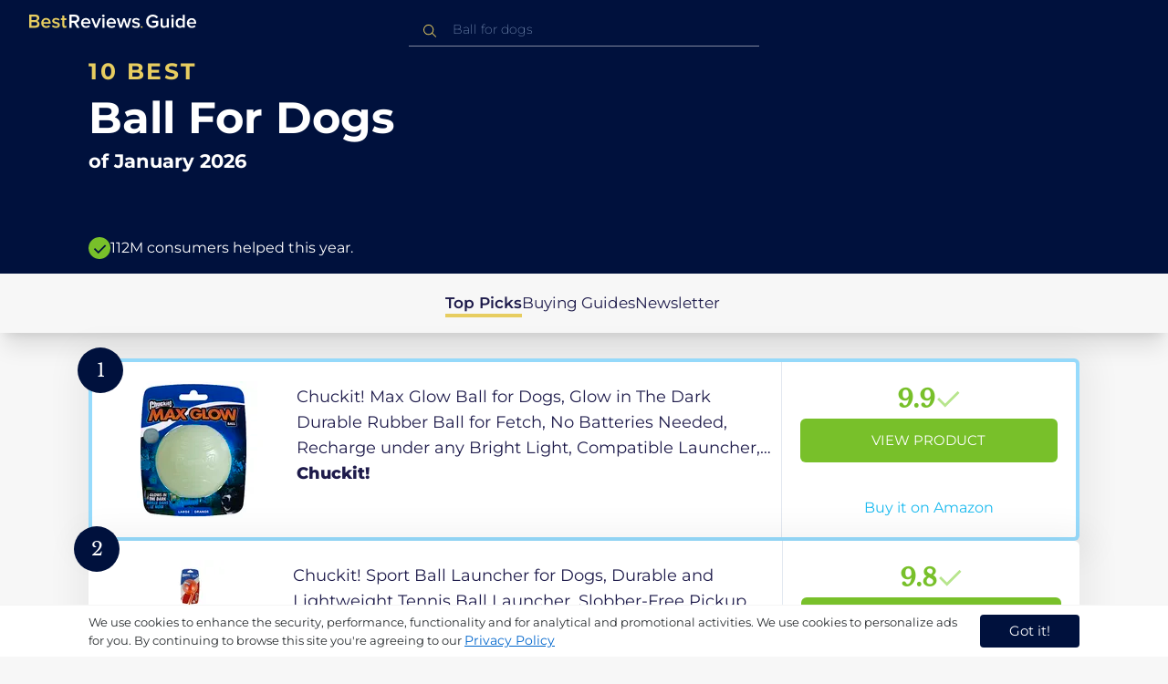

--- FILE ---
content_type: text/html
request_url: https://in.bestreviews.guide/ball-for-dogs
body_size: 21624
content:
<!DOCTYPE html><html lang="en"><head><meta charSet="utf-8"/><meta name="viewport" content="width=device-width,initial-scale=1"/><meta name="robots" content="follow, index"/><meta property="og:site_name" content="Best Reviews Guide"/><title>10 Best Ball For Dogs 2026 in the IN | There&#x27;s One Clear Winner | BestReviews.guide</title><meta name="description" content="BestReviews.Guide analyzes thousands of articles and customer reviews to find the top-rated products at today&#x27;s lowest prices. Best products, best offers."/><meta name="viewport" content="width=device-width,initial-scale=1"/><meta name="robots" content="follow, index"/><meta name="charset" content="utf-8"/><meta property="og:url" content="https://in.bestreviews.guide/ball-for-dogs"/><link rel="canonical" href="https://in.bestreviews.guide/ball-for-dogs"/><link rel="alternate" hrefLang="en-US" href="https://www.bestreviews.guide/ball-for-dogs"/><link rel="alternate" hrefLang="en-GB" href="https://uk.bestreviews.guide/ball-for-dogs"/><link rel="alternate" hrefLang="en-IN" href="https://in.bestreviews.guide/ball-for-dogs"/><link rel="alternate" hrefLang="en-CA" href="https://ca.bestreviews.guide/ball-for-dogs"/><link rel="alternate" hrefLang="en-AU" href="https://au.bestreviews.guide/ball-for-dogs"/><meta property="og:locale" content="in"/><meta property="og:site_name" content="Best Reviews Guide"/><meta property="og:image:width" content="1024"/><meta property="og:image:height" content="1024"/><meta property="og:image" content="https://images-proxy.bestreviews.guide/EOMe6r0GhjH4YW4_XeYq41t1py0=/0x150/https://m.media-amazon.com/images/I/31JOHhc0omS._SL500_.jpg"/><meta property="og:image:alt" content="Best Reviews Guide Image"/><meta property="og:title" content="10 Best Ball For Dogs 2026 in the IN | There&#x27;s One Clear Winner | BestReviews.guide"/><meta property="og:description" content="BestReviews.Guide analyzes thousands of articles and customer reviews to find the top-rated products at today&#x27;s lowest prices. Best products, best offers."/><meta property="og:type" content="website"/><link rel="stylesheet" href="/build/root-BOn8Mf1R.css"/><link rel="preload" as="style" href="/build/tailwind-CLrVLgyR.css"/><link rel="stylesheet" href="/build/tailwind-CLrVLgyR.css"/><link rel="preconnect" href="https://m.media-amazon.com"/><link rel="preconnect" href="https://res.cloudinary.com"/><script id="consent-init">
          window.__analyticsConsent = { allowed: true };
          window.__cookieConsentVariation = 'got-it';
          window.__gaMeasurementId = 'G-BW3MX66W8R';
          window.__googleAdsKey = 'AW-978239894';
          window.__pageLoadId = '2817766803';
          

          window.dataLayer = window.dataLayer || [];
          function gtag(){window.dataLayer.push(arguments);}
          window.gtag = gtag;

          gtag('consent', 'default', {
            'analytics_storage': 'granted',
            'ad_storage': 'granted',
            'ad_user_data': 'granted',
            'ad_personalization': 'granted',
            'wait_for_update': 500
          });

          window.enableAllAnalytics = function() {
            if (window.__analyticsConsent.allowed) return;
            
            window.__analyticsConsent.allowed = true;
            document.cookie = 'consent=granted; path=/; max-age=31536000; SameSite=Lax';

            gtag('consent', 'update', {
              'analytics_storage': 'granted',
              'ad_storage': 'granted',
              'ad_user_data': 'granted',
              'ad_personalization': 'granted'
            });

            var measurementId = window.__gaMeasurementId;
            var googleAdsKey = window.__googleAdsKey;
            var pageLoadId = window.__pageLoadId;

            if (measurementId && googleAdsKey && pageLoadId) {
              window['ga-disable-' + measurementId] = false;
              
              gtag('config', googleAdsKey, { send_page_view: false });
              gtag('config', measurementId, {
                page_load_id: pageLoadId,
                stack: 'brg-old-ui-remix',
                send_page_view: false
              });
              gtag('event', 'page_view');
              gtag('event', 'nonceReady');
            }

            if (typeof fbq !== 'undefined') {
              fbq('consent', 'grant');
            }

            if (window.__pendingUserData) {
              var data = window.__pendingUserData;
              if (data.userId) {
                document.cookie = 'user_id=' + data.userId + '; path=/; max-age=31536000; SameSite=Lax';
              }
              if (data.sessionId) {
                document.cookie = 'session_id=' + data.sessionId + '; path=/; SameSite=Lax';
              }
              if (data.pageLoadId) {
                document.cookie = 'page_id=' + data.pageLoadId + '; path=/; SameSite=Lax';
              }
              if (data.pendingCookies) {
                Object.keys(data.pendingCookies).forEach(function(key) {
                  var value = data.pendingCookies[key];
                  if (value) {
                    document.cookie = key + '=' + value + '; path=/; SameSite=Lax';
                  }
                });
              }
            }

            window.dispatchEvent(new CustomEvent('consent-granted'));
          };

          window.disableAllAnalytics = function() {
            window.__analyticsConsent.allowed = false;
            document.cookie = 'consent=denied; path=/; max-age=31536000; SameSite=Lax';

            gtag('consent', 'update', {
              'analytics_storage': 'denied',
              'ad_storage': 'denied',
              'ad_user_data': 'denied',
              'ad_personalization': 'denied'
            });

            var measurementId = window.__gaMeasurementId;
            if (measurementId) {
              window['ga-disable-' + measurementId] = true;
            }

            if (typeof fbq !== 'undefined') {
              fbq('consent', 'revoke');
            }

            window.dispatchEvent(new CustomEvent('consent-denied'));
          };

          window.storeConsentGranted = function() {
            document.cookie = 'consent=granted; path=/; max-age=31536000; SameSite=Lax';
          };
        </script><script id="gtag-config" nonce="">
            window.gtag('js', new Date());
            window.gtag('config', 'AW-978239894', { send_page_view: false });
            window.gtag('config', 'G-BW3MX66W8R', {
              page_load_id: '2817766803',
              stack: 'brg-old-ui-remix',
              send_page_view: false
            });
            window.gtag('event', 'page_view');
            window.gtag('event', 'nonceReady');
          </script><script id="gtag-js" async="" src="https://www.googletagmanager.com/gtag/js?id=G-BW3MX66W8R"></script><script id="fcb-pixel" async="">
          setTimeout(function() {
            !(function (f, b, e, v, n, t, s) {
              if (f.fbq) return;
              n = f.fbq = function () {
                n.callMethod ? n.callMethod.apply(n, arguments) : n.queue.push(arguments);
              };
              if (!f._fbq) f._fbq = n;
              n.push = n;
              n.loaded = !0;
              n.version = "2.0";
              n.queue = [];
              t = b.createElement(e);
              t.async = !0;
              t.src = v;
              s = b.getElementsByTagName(e)[0];
              s.parentNode.insertBefore(t, s);
            })(
              window,
              document,
              "script",
              "https://connect.facebook.net/en_US/fbevents.js"
            );
            
            fbq("init", "545343492657079");
            fbq("track", "PageView");
          }, 1000);
        </script></head><body class="overflow-x-hidden bg-[#f7f7f7]"><main class="flex h-screen flex-col"><div class="fixed bottom-0 z-40 flex h-fit w-full justify-center border-t border-t-neutral-100 bg-white shadow-sm mobile:relative"><div class="content-container flex flex-row items-center self-center py-2 text-[15px] leading-7 text-indigo-950 mobile:text-[11px] mobile:leading-5 [&amp;&gt;span&gt;a]:text-sm [&amp;&gt;span&gt;a]:underline mobile:[&amp;&gt;span&gt;a]:text-[13px]"><span id="cookie-consent-description" class="text-[13px] font-normal leading-[20px] text-[#282C2F] [&amp;&gt;a]:text-[#0066CC] [&amp;&gt;a]:underline [&amp;&gt;a]:underline-offset-2 [&amp;&gt;a]:transition-colors hover:[&amp;&gt;a]:text-[#004499]">We use cookies to enhance the security, performance, functionality and for analytical and promotional activities. We use cookies to personalize ads for you. By continuing to browse this site you're agreeing to our <a href="/privacy-policy">Privacy Policy</a></span><div class="ml-5 flex shrink-0 gap-2 tablet:flex-col mobile:ml-0 mobile:mt-2"><button class="rounded-[4px] bg-indigo-1000 px-8 py-1 text-[15px] text-white mobile:px-4 mobile:py-2 mobile:text-[11px]" aria-label="accept cookies">Got it!</button></div></div></div><div class="relative flex h-16 flex-col bg-indigo-1000 text-white" data-testid="app-bar"><div class="flex h-16 w-full items-center px-6 py-2"><a data-testid="icon-home-link" class="z-40 cursor-pointer" aria-label="go home page" href="/"><svg width="183" height="15" viewBox="0 0 183 15" fill="none" xmlns="http://www.w3.org/2000/svg" class="absolute left-8 top-4 shrink-0 cursor-pointer tablet:left-4 [&amp;&gt;.highlight]:hover:fill-[#ADDEFF]"><path class="highlight" d="M7.21897 14.3799H0V0H7.0255C9.66022 0 11.0945 1.63823 11.0945 3.66515C11.0945 5.45327 9.93949 6.68301 8.61079 6.96336C10.1528 7.201 11.3746 8.7309 11.3746 10.4775C11.3734 12.7199 9.9168 14.3799 7.21897 14.3799ZM6.53255 5.9266C7.06925 5.96863 7.59865 5.78764 7.9816 5.4312C8.36455 5.07476 8.56277 4.57851 8.52416 4.07287C8.55492 3.56919 8.35418 3.07737 7.97307 2.72265C7.59196 2.36792 7.06725 2.18451 6.53255 2.21913H2.50684V5.9266H6.53255ZM6.63939 12.1572C7.98913 12.1572 8.80219 11.4028 8.80219 10.1521C8.83053 9.6071 8.61062 9.07662 8.19765 8.69375C7.78468 8.31088 7.21785 8.11196 6.63939 8.1469H2.50684V12.1569H6.63898L6.63939 12.1572ZM18.6336 14.6365C15.5068 14.6365 13.2153 12.4597 13.2153 9.16152C13.2153 6.14366 15.4016 3.70709 18.4628 3.70709C21.5686 3.70709 23.5392 6.07804 23.5392 9.35528V9.91676H15.5711C15.7423 11.47 16.8994 12.7836 18.8481 12.7836C19.9581 12.7789 21.0208 12.36 21.8029 11.6187L22.8313 13.1066C21.7031 14.1208 20.1932 14.6718 18.6336 14.6385V14.6365ZM21.3752 8.29833C21.3108 7.06976 20.4755 5.56083 18.4414 5.56083C16.5352 5.56083 15.6363 7.04801 15.5501 8.29833H21.3752ZM29.3218 14.6365C27.6679 14.6847 26.0652 14.0926 24.8877 12.9983L25.9161 11.3818C26.8406 12.2659 28.0901 12.7825 29.4072 12.8251C30.7557 12.8251 31.4623 12.2644 31.4623 11.4455C31.4623 9.39761 25.2086 10.863 25.2086 6.85386C25.2086 5.14923 26.6661 3.70864 29.2785 3.70864C30.7621 3.67979 32.199 4.19739 33.2832 5.15117L32.341 6.74863C31.5562 5.93999 30.442 5.4851 29.2785 5.49831C28.1012 5.49831 27.3723 6.05785 27.3723 6.79173C27.3723 8.62373 33.626 7.2441 33.626 11.3841C33.6243 13.2379 32.1054 14.6385 29.3214 14.6385L29.3218 14.6365ZM39.0014 14.6365C37.2462 14.6365 36.3465 13.6883 36.3465 11.9417V5.9266H34.6325V3.96531H36.3469V1.12024H38.5951V3.96725H40.6944V5.9266H38.5951V11.3818C38.5951 12.0924 38.9383 12.6314 39.5802 12.6314C39.9512 12.6345 40.3073 12.4942 40.5653 12.2431L41.1015 13.9667C40.5219 14.4398 39.768 14.6797 39.0022 14.6346L39.0014 14.6365Z" fill="#E7CD60"></path><path d="M55.12 14.3787H52.2041L49.05 9.05195H46.543V14.3787H44.0359V0.108081H50.3169C53.1475 0.108081 55.0124 1.92675 55.0124 4.58001C55.0124 7.10324 53.3396 8.49529 51.6036 8.77245L55.1192 14.3771L55.12 14.3787ZM49.9938 6.84781C50.6437 6.88778 51.2807 6.66132 51.7466 6.22466C52.2126 5.788 52.4638 5.18212 52.4378 4.5575C52.4378 3.18797 51.4087 2.31066 49.9938 2.31066H46.5426V6.84704L49.9938 6.84781ZM62.2587 14.6349C59.1285 14.6349 56.8345 12.4746 56.8345 9.20024C56.8345 6.20614 59.0217 3.78811 62.0868 3.78811C65.1956 3.78811 67.1685 6.14131 67.1685 9.39278V9.95022H59.1919C59.3064 11.5931 60.7584 12.8524 62.4726 12.7953C63.5773 12.7922 64.6378 12.3779 65.4309 11.6396L66.46 13.1147C65.3179 14.1254 63.8116 14.6709 62.2587 14.636V14.6349ZM65.0019 8.34622C64.9376 7.12692 64.1022 5.6289 62.0662 5.6289C60.1572 5.6289 59.2566 7.10402 59.1717 8.34622H65.0019ZM74.5449 14.3794H72.1228L67.8984 4.04626H70.3217L73.3444 11.7918L76.3682 4.04626H78.7689L74.5449 14.3794ZM81.3185 2.78231C80.7275 2.80433 80.1819 2.47953 79.9397 1.96158C79.6976 1.44364 79.8074 0.836402 80.2173 0.427157C80.6272 0.0179109 81.2549 -0.111285 81.8035 0.100693C82.3521 0.312671 82.7116 0.823317 82.7119 1.39104C82.7198 1.75307 82.5773 2.10323 82.3159 2.36425C82.0545 2.62527 81.6956 2.77569 81.3185 2.78231ZM82.4333 14.3775H80.1818V4.04548H82.4333V14.3775ZM90.1515 14.6349C87.02 14.6349 84.7261 12.4746 84.7261 9.20024C84.7261 6.20614 86.9133 3.78811 89.9784 3.78811C93.0871 3.78811 95.06 6.14131 95.06 9.39278V9.95022H87.0843C87.1996 11.5931 88.6516 12.852 90.3658 12.7953C91.4705 12.7922 92.531 12.3779 93.3241 11.6396L94.3532 13.1147C93.2095 14.1252 91.7017 14.6697 90.1478 14.6333L90.1515 14.6349ZM92.8947 8.34622C92.8304 7.12692 91.9941 5.6289 89.9578 5.6289C88.0487 5.6289 87.1482 7.10402 87.0633 8.34622H92.8943H92.8947ZM108.696 14.3794H106.337L103.915 6.80977L101.514 14.3822H99.1547L95.9395 4.04897H98.2768L100.464 11.5589L102.931 4.04897H104.923L107.369 11.5589L109.556 4.04897H111.914L108.698 14.3822L108.696 14.3794ZM117.036 14.6368C115.389 14.6885 113.79 14.1022 112.598 13.0099L113.627 11.4059C114.563 12.2888 115.811 12.8009 117.122 12.8399C118.473 12.8399 119.18 12.2832 119.18 11.4704C119.18 9.43703 112.919 10.892 112.919 6.91303C112.919 5.22247 114.378 3.78966 116.993 3.78966C118.471 3.75812 119.906 4.27094 121.002 5.22286L120.059 6.80705C119.263 5.99976 118.151 5.5493 116.993 5.56485C115.814 5.56485 115.085 6.12151 115.085 6.84898C115.085 8.66764 121.346 7.29811 121.346 11.4063C121.346 13.2459 119.823 14.636 117.035 14.636L117.036 14.6368Z" fill="white"></path><path class="highlight" d="M123.304 14.64C122.764 14.6274 122.331 14.1928 122.325 13.6575C122.325 13.122 122.763 12.688 123.304 12.688C123.844 12.688 124.282 13.122 124.282 13.6575C124.277 14.1928 123.844 14.6274 123.304 14.64Z" fill="#E7CD60"></path><path d="M135.618 14.6399C131.504 14.6399 128.198 11.7372 128.198 7.30972C128.198 2.86129 131.504 0.00141843 135.618 0.00141843C137.919 -0.0453017 140.077 1.06487 141.3 2.92497L139.285 4.08989C138.459 2.92749 137.09 2.22343 135.618 2.20428C132.819 2.20428 130.741 4.32248 130.741 7.30972C130.741 10.255 132.817 12.4163 135.618 12.4163C136.862 12.4091 138.058 11.9553 138.967 11.145V8.96196H134.727V6.78007H141.427V12.0552C139.994 13.703 137.862 14.6514 135.618 14.6399ZM153.086 14.3645H150.86V13.0085C149.959 14.0167 148.645 14.6039 147.257 14.6188C145.051 14.6188 143.948 13.4539 143.948 11.3772V4.13144H146.174V10.5509C146.174 12.1402 146.98 12.6478 148.253 12.6478C149.292 12.6133 150.255 12.1199 150.86 11.3128V4.13221H153.085V14.3641L153.086 14.3645ZM157.093 2.88187C156.504 2.90805 155.957 2.58935 155.712 2.07697C155.467 1.56459 155.573 0.961618 155.981 0.554122C156.388 0.146626 157.015 0.0165933 157.563 0.225715C158.111 0.434837 158.47 0.941036 158.471 1.50416C158.48 1.86132 158.34 2.20735 158.082 2.46585C157.823 2.72434 157.467 2.87403 157.093 2.88187H157.093ZM158.195 14.3645H155.97V4.13144H158.195V14.3645ZM170.512 14.3645H168.287V12.9666C167.536 13.992 166.311 14.6075 165 14.6188C162.393 14.6188 160.464 12.6276 160.464 9.23882C160.464 5.93356 162.371 3.8802 165.001 3.8802C166.321 3.87726 167.554 4.50534 168.286 5.55302V0.233625H170.512V14.3641L170.512 14.3645ZM165.658 12.6485C166.715 12.621 167.694 12.1083 168.287 11.2716V7.22507C167.695 6.3881 166.716 5.87529 165.658 5.84813C163.877 5.84813 162.753 7.26661 162.753 9.23804C162.753 11.2289 163.876 12.6485 165.657 12.6485H165.658ZM178.145 14.6188C175.051 14.6188 172.782 12.4785 172.782 9.23804C172.782 6.27178 174.944 3.87943 177.975 3.87943C181.05 3.87943 183 6.20926 183 9.43219V9.98281H175.113C175.219 11.6034 176.655 12.8509 178.356 12.8C179.451 12.7966 180.501 12.3861 181.283 11.6556L182.301 13.1168C181.174 14.1165 179.683 14.6567 178.145 14.6219L178.145 14.6188ZM180.858 8.38998C180.795 7.18235 179.968 5.70019 177.953 5.70019C176.067 5.70019 175.177 7.16138 175.093 8.38998H180.858Z" fill="white"></path></svg></a><div class="mx-auto w-full max-w-96 text-white tablet:max-w-full"><form method="get" action="/" id="search-form"><div class="relative tablet:hidden"><div class="fixed top-0 z-0 hidden w-full bg-white tablet:block tablet:h-screen"></div><button class="ml-1 hidden shrink-0 tablet:block" aria-label="Close search"><svg xmlns="http://www.w3.org/2000/svg" width="24" height="24" viewBox="0 0 24 24" class="h-6 w-6 rotate-180 scale-y-[85%]"><path fill="black" fill-rule="evenodd" d="M12 4l-1.41 1.41L16.17 11H4v2h12.17l-5.58 5.59L12 20l8-8z"></path></svg></button><input data-testid="search-input" class="w-full border-b-[1px] border-b-white/50 bg-inherit py-1.5 pl-12 pr-8 text-sm/6 font-extralight caret-white placeholder:font-extralight placeholder:text-blue-200/70 focus:outline-none tablet:mx-2 tablet:my-auto tablet:border tablet:border-zinc-200 tablet:py-1 tablet:pl-3 tablet:pr-8 tablet:z-10 tablet:text-base tablet:font-extralight tablet:text-black tablet:caret-black tablet:placeholder:text-base tablet:placeholder:text-neutral-400" placeholder="Ball for dogs" id="search-input" role="combobox" type="text" aria-expanded="false" aria-autocomplete="list" data-headlessui-state="" value=""/><div class="group absolute inset-y-0 left-0 flex items-center px-2.5 tablet:hidden"><svg width="23" height="23" viewBox="0 0 23 23" fill="none" xmlns="http://www.w3.org/2000/svg"><path fill-rule="evenodd" clip-rule="evenodd" d="M15.6148 7.64964C17.6555 9.69032 17.8028 12.9074 16.0569 15.1179L19.8625 18.9238C20.0458 19.1071 20.0458 19.4043 19.8625 19.5876C19.6792 19.7709 19.3821 19.7709 19.1988 19.5876L15.4158 15.8045C13.2052 17.8124 9.78398 17.7491 7.64964 15.6148C5.45012 13.4153 5.45012 9.84915 7.64964 7.64964C9.84915 5.45012 13.4153 5.45012 15.6148 7.64964ZM8.3134 8.3134C6.48047 10.1463 6.48047 13.1181 8.3134 14.951C10.1463 16.784 13.1181 16.784 14.951 14.951C16.784 13.1181 16.784 10.1463 14.951 8.3134C13.1181 6.48047 10.1463 6.48047 8.3134 8.3134Z" fill="#E7CD60"></path></svg></div><div class="group absolute inset-y-0 right-2 z-10 hidden items-center px-2.5 mobile:flex"><svg width="21" height="21" viewBox="0 0 21 21" fill="none" xmlns="http://www.w3.org/2000/svg" class="h-[18px] w-[18px]"><path fill-rule="evenodd" clip-rule="evenodd" d="M14.4222 2.47445C17.4832 5.53548 17.7042 10.361 15.0853 13.6769L20.7938 19.3857C21.0687 19.6607 21.0687 20.1064 20.7938 20.3814C20.5189 20.6563 20.0731 20.6563 19.7982 20.3814L14.1236 14.7067C10.8077 17.7186 5.67597 17.6237 2.47445 14.4222C-0.824818 11.1229 -0.824818 5.77373 2.47445 2.47445C5.77373 -0.824818 11.1229 -0.824818 14.4222 2.47445ZM3.4701 3.4701C0.720704 6.21949 0.720704 10.6771 3.4701 13.4265C6.21949 16.1759 10.6771 16.1759 13.4265 13.4265C16.1759 10.6771 16.1759 6.21949 13.4265 3.4701C10.6771 0.720704 6.21949 0.720704 3.4701 3.4701Z" fill="#3f3f3f"></path></svg></div><div class="z-10 mt-14 hidden w-full tablet:absolute tablet:block tablet:border-b-[1px] tablet:border-b-neutral-200"></div></div><button class="hidden tablet:ml-auto tablet:flex" aria-label="Open search" data-testid="search-icon-mobile"><svg width="21" height="21" viewBox="0 0 21 21" fill="none" xmlns="http://www.w3.org/2000/svg"><path fill-rule="evenodd" clip-rule="evenodd" d="M14.4222 2.47445C17.4832 5.53548 17.7042 10.361 15.0853 13.6769L20.7938 19.3857C21.0687 19.6607 21.0687 20.1064 20.7938 20.3814C20.5189 20.6563 20.0731 20.6563 19.7982 20.3814L14.1236 14.7067C10.8077 17.7186 5.67597 17.6237 2.47445 14.4222C-0.824818 11.1229 -0.824818 5.77373 2.47445 2.47445C5.77373 -0.824818 11.1229 -0.824818 14.4222 2.47445ZM3.4701 3.4701C0.720704 6.21949 0.720704 10.6771 3.4701 13.4265C6.21949 16.1759 10.6771 16.1759 13.4265 13.4265C16.1759 10.6771 16.1759 6.21949 13.4265 3.4701C10.6771 0.720704 6.21949 0.720704 3.4701 3.4701Z" fill="white"></path></svg></button></form></div></div></div><div class="w-full"><div class="-mt-1 bg-indigo-1000 text-white" data-testid="products-page-header"><div class="flex h-60 flex-col xl-desktop:mx-52 mobile:h-52"><div class="content-container flex h-full flex-col self-center pb-4"><h1 class="flex flex-col" data-testid="products-page-title"><span class="text-[25px] font-bold uppercase tracking-widest text-yellow-250 mobile:text-[20px]">10 best</span><span class="text-5xl font-bold capitalize desktop:mt-2 mobile:text-2xl">Ball For Dogs</span><span class="mt-2 text-[21px] font-bold mobile:text-lg">of <!-- -->January 2026</span></h1><div class="mt-auto flex items-center gap-2" data-testid="products-page-subtitle"><svg class="h-6 w-6 mobile:h-5 mobile:w-5" width="28" height="28" viewBox="0 0 28 28" fill="none" xmlns="http://www.w3.org/2000/svg"><path fill-rule="evenodd" clip-rule="evenodd" d="M14 0C21.732 0 28 6.26801 28 14C28 21.732 21.732 28 14 28C6.26801 28 0 21.732 0 14C0 6.26801 6.26801 0 14 0ZM21.0711 9.75736L12.5851 18.2419L8.34315 14L6.92893 15.4142L12.5858 21.0711L14 19.6569L22.4853 11.1716L21.0711 9.75736Z" fill="#78C02A"></path></svg><p class="text-[16px] font-normal mobile:text-sm">112M consumers helped this year.</p></div></div></div></div><nav class="absolute z-10 hidden h-full w-60 xl-desktop:block desktop-only:relative desktop-only:flex desktop-only:h-min desktop-only:w-full desktop-only:justify-center desktop-only:py-5 desktop-only:shadow-xl"><ul class="flex flex-col gap-5 desktop-only:content-container xl-desktop:ml-7 xl-desktop:mt-12 xl-desktop:h-full desktop-only:flex desktop-only:flex-row desktop-only:justify-center"><li><a href="#products" class="-ml-1 font-semibold xl-desktop:border-l-[6px] xl-desktop:border-l-yellow-250 desktop-only:border-b-4 desktop-only:border-b-yellow-250 desktop-only:pb-0.5 text-[17px] text-indigo-950 xl-desktop:pl-4">Top Picks</a></li><li><a href="#buyingGuide" class="text-[17px] text-indigo-950 xl-desktop:pl-4">Buying Guides</a></li><li><a href="#newsletter" class="text-[17px] text-indigo-950 xl-desktop:pl-4">Newsletter</a></li></ul></nav><div class="relative flex flex-col gap-7 py-7 mobile:gap-5"><div class="flex w-full justify-center self-center xl-desktop:mx-52"><div class="content-container flex flex-col gap-7 self-center xl-desktop:mx-52 mobile:gap-5" id="products" data-testid="category-products-list"><script type="application/ld+json">{"@context":"https://schema.org/","@type":"Product","name":"Chuckit! Max Glow Ball for Dogs, Glow in The Dark Durable Rubber Ball for Fetch, No Batteries Needed, Recharge under any Bright Light, Compatible Launcher, Large","image":["https://images-proxy.bestreviews.guide/81lI887tJQOJJg_FfqiTDDfArdc=/0x150/https://m.media-amazon.com/images/I/51aW6v8PtCL._SL500_.jpg"],"description":"Chuckit! Max Glow Ball for Dogs, Glow in The Dark Durable Rubber Ball for Fetch, No Batteries Needed, Recharge under any Bright Light, Compatible Launcher, Large","brand":{"@type":"Brand","name":"Chuckit!"},"offers":{"@type":"Offer","url":"https://IN.bestreviews.guide/redirect?url=aHR0cHM6Ly93d3cuYW1hem9uLmluL2RwL0IwMFFUNEk2VUM_dGFnPXJmaW5kaWExLTIxJmxpbmtDb2RlPW9zaSZ0aD0xJnBzYz0x&clickId=397601844&source=amazon&productId=B00QT4I6UC&slug=ball-for-dogs&product_data=eyJwcmljZSI6MTI1MCwiYnJvd3NlTm9kZUlkIjoiNDc3MTY0MTAzMSIsInBvc2l0aW9uIjoxLCJzYWxlc1JhbmsiOjM3fQ","priceCurrency":"INR","price":1250,"priceValidUntil":"2026-02-01","itemCondition":"https://schema.org/NewCondition","availability":"https://schema.org/InStock","seller":{"@type":"Organization","name":"Chuckit!"}}}</script><a class="relative min-h-50 w-full rounded-md bg-white shadow-[0px_3px_35px_15px_rgba(0,0,0,0.05)] transition-shadow duration-500 ease-in-out hover:shadow-[0px_3px_19px_6px_rgba(209,209,209,1)] mobile:px-6 mobile:hover:shadow-[0px_3px_35px_15px_rgba(0,0,0,0.05)] mobile:min-h-84 mobile:pb-2 desktop:border-4 desktop:border-sky-300/80" href="/redirect?url=aHR0cHM6Ly93d3cuYW1hem9uLmluL2RwL0IwMFFUNEk2VUM_dGFnPXJmaW5kaWExLTIxJmxpbmtDb2RlPW9zaSZ0aD0xJnBzYz0x&amp;clickId=397601844&amp;source=amazon&amp;productId=B00QT4I6UC&amp;slug=ball-for-dogs&amp;product_data=eyJwcmljZSI6MTI1MCwiYnJvd3NlTm9kZUlkIjoiNDc3MTY0MTAzMSIsInBvc2l0aW9uIjoxLCJzYWxlc1JhbmsiOjM3fQ" aria-label="View Product" target="_blank" rel="noreferrer" data-testid="category-product-card-1"><div class="placement-badge absolute -left-4 -top-4 z-10 mobile:left-5 mobile:top-5" data-testid="placement-badge-1"><div class="absolute left-10 top-[9px] flex h-[30px] min-w-max items-center rounded-r-2xl pl-4 pr-3 mobile:left-7 mobile:top-[7px] mobile:h-[25px] mobile:!pr-2 bg-yellow-250 hidden"><p class="text-xs text-black">null% off</p></div><div class="relative flex h-[50px] w-[50px] items-center justify-center rounded-full bg-indigo-1000 mobile:h-[40px] mobile:w-[40px]"><p class="font-serif text-[21px] font-normal text-white">1</p></div></div><div class="flex h-full w-full flex-row mobile:flex-col mobile:justify-between"><div class="flex w-56 shrink-0 items-center justify-center mobile:hidden"><img src="https://images-proxy.bestreviews.guide/81lI887tJQOJJg_FfqiTDDfArdc=/0x150/https://m.media-amazon.com/images/I/51aW6v8PtCL._SL500_.jpg" alt="Chuckit! Max Glow Ball for Dogs, Glow in The Dark Durable Rubber Ball for Fetch, No Batteries Needed, Recharge under any Bright Light, Compatible Launcher, Large" class="h-48 w-48 object-scale-down" loading="eager"/></div><div class="relative flex flex-col gap-2 py-6 pr-2 mobile:mb-3 mobile:flex-col-reverse mobile:py-0" data-testid="category-card-content-1"><div class="product-name group line-clamp-3 text-lg leading-7 text-indigo-950 transition-colors duration-700 ease-in-out hover:text-sky-600 tablet:line-clamp-2 mobile:hover:text-black">Chuckit! Max Glow Ball for Dogs, Glow in The Dark Durable Rubber Ball for Fetch, No Batteries Needed, Recharge under any Bright Light, Compatible Launcher, Large<div class="invisible absolute bottom-full z-50 w-max max-w-[500px] rounded-md border border-neutral-600 bg-[#edf6fd] p-2 text-sm text-black opacity-0 transition-opacity delay-300 duration-700 ease-in-out group-hover:visible group-hover:opacity-100 mobile:hidden"><div class="absolute left-1/2 top-full -z-50 h-5 w-5 border-b border-r border-b-neutral-600 border-r-neutral-600 bg-[#edf6fd] -translate-x-1/2 -translate-y-[9px] rotate-45"></div><p class="m-1 text-[16px] leading-[22px] text-[#07133d]">Chuckit! Max Glow Ball for Dogs, Glow in The Dark Durable Rubber Ball for Fetch, No Batteries Needed, Recharge under any Bright Light, Compatible Launcher, Large</p></div></div><div class="flex flex-row items-center gap-3 mobile:justify-between"><p class="product-brand line-clamp-1 text-lg font-extrabold text-indigo-950 transition-colors duration-700 ease-in-out hover:text-sky-600 mobile:hover:text-black">Chuckit!</p></div><div class="w-fit cursor-pointer mobile:mt-3 mobile:flex mobile:w-full mobile:flex-row mobile:items-end mobile:justify-between"><div class="hidden w-40 shrink-0 items-center justify-center mobile:ml-auto mobile:flex"><img src="https://images-proxy.bestreviews.guide/81lI887tJQOJJg_FfqiTDDfArdc=/0x150/https://m.media-amazon.com/images/I/51aW6v8PtCL._SL500_.jpg" alt="Chuckit! Max Glow Ball for Dogs, Glow in The Dark Durable Rubber Ball for Fetch, No Batteries Needed, Recharge under any Bright Light, Compatible Launcher, Large" class="product-image h-48 w-48 object-scale-down mobile:h-32 mobile:w-32" loading="eager"/></div></div></div><div class="ml-auto flex min-w-[30%] flex-col items-center border-l border-l-slate-200 px-5 align-middle xs-mobile:gap-1 tablet:min-w-[25%] tablet:px-2 mobile:ml-0 mobile:flex-row mobile:justify-between mobile:border-none mobile:px-0 gap-3 py-5 mobile:py-3"><div class="flex gap-1 mobile:mt-2 mobile:self-start" data-testid="product-score-1"><p class="font-serif text-2.5xl font-bold text-primary">9.9</p><p class="mt-2.5 hidden text-[15px] font-semibold text-black mobile:block">Score</p><svg width="28" height="29" viewBox="0 0 28 29" fill="none" xmlns="http://www.w3.org/2000/svg" class="mt-1.5 shrink-0 mobile:hidden"><path fill-rule="evenodd" clip-rule="evenodd" d="M26.4623 7.87875L12.7599 21.5801L12.7934 21.6145L10.7986 23.6093L2.1543 14.965L4.14914 12.9701L10.7651 19.5853L24.4675 5.88391L26.4623 7.87875Z" fill="#B7E58D"></path></svg></div><div class="flex h-full w-full flex-col items-center mobile:pl-6 xs-mobile:pl-0 mobile:gap-3"><div class="flex h-12 w-full items-center justify-center rounded-md bg-primary text-[15px] uppercase text-white transition-colors duration-700 ease-in-out hover:bg-[#92e879] tablet:h-10 tablet:w-fit tablet:px-2 tablet:text-[13px] mobile:w-full mobile:bg-yellow-250 mobile:px-0 mobile:text-[15px] mobile:text-black mobile:hover:bg-yellow-250 xs-mobile:text-[14px]" data-testid="product-cta-1">View Product</div><div class="text-sky-450 mobile:text-xs mobile:underline mobile:decoration-black mt-auto" data-testid="product-cta-link-1">Buy it on Amazon</div></div></div></div></a><script type="application/ld+json">{"@context":"https://schema.org/","@type":"Product","name":"Chuckit! Sport Ball Launcher for Dogs, Durable and Lightweight Tennis Ball Launcher, Slobber-Free Pickup, Comes with a Dog Ball, 26 inches, Assorted Colours - Orange, Blue, Green - Large","image":["https://images-proxy.bestreviews.guide/_Z3t3_dhd4fEwQUXHRtkLPVAP6Y=/0x150/https://m.media-amazon.com/images/I/21Wc20WlBwL._SL500_.jpg"],"description":"Chuckit! Sport Ball Launcher for Dogs, Durable and Lightweight Tennis Ball Launcher, Slobber-Free Pickup, Comes with a Dog Ball, 26 inches, Assorted Colours - Orange, Blue, Green - Large","brand":{"@type":"Brand","name":"Chuckit!"},"offers":{"@type":"Offer","url":"https://IN.bestreviews.guide/redirect?url=aHR0cHM6Ly93d3cuYW1hem9uLmluL2RwL0IwMDFCNFRWMUk_dGFnPXJmaW5kaWExLTIxJmxpbmtDb2RlPW9zaSZ0aD0xJnBzYz0x&clickId=709960229&source=amazon&productId=B001B4TV1I&slug=ball-for-dogs&product_data=eyJwcmljZSI6MTg1MCwiYnJvd3NlTm9kZUlkIjoiNDc3MTY0MTAzMSIsInBvc2l0aW9uIjoyLCJzYWxlc1JhbmsiOjE5MX0","priceCurrency":"INR","price":1850,"priceValidUntil":"2026-02-01","itemCondition":"https://schema.org/NewCondition","availability":"https://schema.org/InStock","seller":{"@type":"Organization","name":"Chuckit!"}}}</script><a class="relative min-h-50 w-full rounded-md bg-white shadow-[0px_3px_35px_15px_rgba(0,0,0,0.05)] transition-shadow duration-500 ease-in-out hover:shadow-[0px_3px_19px_6px_rgba(209,209,209,1)] mobile:px-6 mobile:hover:shadow-[0px_3px_35px_15px_rgba(0,0,0,0.05)] mobile:min-h-84 mobile:pb-2" href="/redirect?url=aHR0cHM6Ly93d3cuYW1hem9uLmluL2RwL0IwMDFCNFRWMUk_dGFnPXJmaW5kaWExLTIxJmxpbmtDb2RlPW9zaSZ0aD0xJnBzYz0x&amp;clickId=709960229&amp;source=amazon&amp;productId=B001B4TV1I&amp;slug=ball-for-dogs&amp;product_data=eyJwcmljZSI6MTg1MCwiYnJvd3NlTm9kZUlkIjoiNDc3MTY0MTAzMSIsInBvc2l0aW9uIjoyLCJzYWxlc1JhbmsiOjE5MX0" aria-label="View Product" target="_blank" rel="noreferrer" data-testid="category-product-card-2"><div class="placement-badge absolute -left-4 -top-4 z-10 mobile:left-5 mobile:top-5" data-testid="placement-badge-2"><div class="absolute left-10 top-[9px] flex h-[30px] min-w-max items-center rounded-r-2xl pl-4 pr-3 mobile:left-7 mobile:top-[7px] mobile:h-[25px] mobile:!pr-2 bg-yellow-250 hidden"><p class="text-xs text-black">null% off</p></div><div class="relative flex h-[50px] w-[50px] items-center justify-center rounded-full bg-indigo-1000 mobile:h-[40px] mobile:w-[40px]"><p class="font-serif text-[21px] font-normal text-white">2</p></div></div><div class="flex h-full w-full flex-row mobile:flex-col mobile:justify-between"><div class="flex w-56 shrink-0 items-center justify-center mobile:hidden"><img src="https://images-proxy.bestreviews.guide/_Z3t3_dhd4fEwQUXHRtkLPVAP6Y=/0x150/https://m.media-amazon.com/images/I/21Wc20WlBwL._SL500_.jpg" alt="Chuckit! Sport Ball Launcher for Dogs, Durable and Lightweight Tennis Ball Launcher, Slobber-Free Pickup, Comes with a Dog Ball, 26 inches, Assorted Colours - Orange, Blue, Green - Large" class="h-48 w-48 object-scale-down" loading="eager"/></div><div class="relative flex flex-col gap-2 py-6 pr-2 mobile:mb-3 mobile:flex-col-reverse mobile:py-0" data-testid="category-card-content-2"><div class="product-name group line-clamp-3 text-lg leading-7 text-indigo-950 transition-colors duration-700 ease-in-out hover:text-sky-600 tablet:line-clamp-2 mobile:hover:text-black">Chuckit! Sport Ball Launcher for Dogs, Durable and Lightweight Tennis Ball Launcher, Slobber-Free Pickup, Comes with a Dog Ball, 26 inches, Assorted Colours - Orange, Blue, Green - Large<div class="invisible absolute bottom-full z-50 w-max max-w-[500px] rounded-md border border-neutral-600 bg-[#edf6fd] p-2 text-sm text-black opacity-0 transition-opacity delay-300 duration-700 ease-in-out group-hover:visible group-hover:opacity-100 mobile:hidden"><div class="absolute left-1/2 top-full -z-50 h-5 w-5 border-b border-r border-b-neutral-600 border-r-neutral-600 bg-[#edf6fd] -translate-x-1/2 -translate-y-[9px] rotate-45"></div><p class="m-1 text-[16px] leading-[22px] text-[#07133d]">Chuckit! Sport Ball Launcher for Dogs, Durable and Lightweight Tennis Ball Launcher, Slobber-Free Pickup, Comes with a Dog Ball, 26 inches, Assorted Colours - Orange, Blue, Green - Large</p></div></div><div class="flex flex-row items-center gap-3 mobile:justify-between"><p class="product-brand line-clamp-1 text-lg font-extrabold text-indigo-950 transition-colors duration-700 ease-in-out hover:text-sky-600 mobile:hover:text-black">Chuckit!</p></div><div class="w-fit cursor-pointer mobile:mt-3 mobile:flex mobile:w-full mobile:flex-row mobile:items-end mobile:justify-between"><div class="hidden w-40 shrink-0 items-center justify-center mobile:ml-auto mobile:flex"><img src="https://images-proxy.bestreviews.guide/_Z3t3_dhd4fEwQUXHRtkLPVAP6Y=/0x150/https://m.media-amazon.com/images/I/21Wc20WlBwL._SL500_.jpg" alt="Chuckit! Sport Ball Launcher for Dogs, Durable and Lightweight Tennis Ball Launcher, Slobber-Free Pickup, Comes with a Dog Ball, 26 inches, Assorted Colours - Orange, Blue, Green - Large" class="product-image h-48 w-48 object-scale-down mobile:h-32 mobile:w-32" loading="eager"/></div></div></div><div class="ml-auto flex min-w-[30%] flex-col items-center border-l border-l-slate-200 px-5 align-middle xs-mobile:gap-1 tablet:min-w-[25%] tablet:px-2 mobile:ml-0 mobile:flex-row mobile:justify-between mobile:border-none mobile:px-0 gap-3 py-5 mobile:py-3"><div class="flex gap-1 mobile:mt-2 mobile:self-start" data-testid="product-score-2"><p class="font-serif text-2.5xl font-bold text-primary">9.8</p><p class="mt-2.5 hidden text-[15px] font-semibold text-black mobile:block">Score</p><svg width="28" height="29" viewBox="0 0 28 29" fill="none" xmlns="http://www.w3.org/2000/svg" class="mt-1.5 shrink-0 mobile:hidden"><path fill-rule="evenodd" clip-rule="evenodd" d="M26.4623 7.87875L12.7599 21.5801L12.7934 21.6145L10.7986 23.6093L2.1543 14.965L4.14914 12.9701L10.7651 19.5853L24.4675 5.88391L26.4623 7.87875Z" fill="#B7E58D"></path></svg></div><div class="flex h-full w-full flex-col items-center mobile:pl-6 xs-mobile:pl-0 mobile:gap-3"><div class="flex h-12 w-full items-center justify-center rounded-md bg-primary text-[15px] uppercase text-white transition-colors duration-700 ease-in-out hover:bg-[#92e879] tablet:h-10 tablet:w-fit tablet:px-2 tablet:text-[13px] mobile:w-full mobile:bg-yellow-250 mobile:px-0 mobile:text-[15px] mobile:text-black mobile:hover:bg-yellow-250 xs-mobile:text-[14px]" data-testid="product-cta-2">View Product</div><div class="text-sky-450 mobile:text-xs mobile:underline mobile:decoration-black mt-auto" data-testid="product-cta-link-2">Buy it on Amazon</div></div></div></div></a><script type="application/ld+json">{"@context":"https://schema.org/","@type":"Product","name":"CHUCKIT Max Glow Balls for Pets (2-Pack), Medium, White","image":["https://images-proxy.bestreviews.guide/vPSb7ul2p0_Zaw9HCS30w6q0ElE=/0x150/https://m.media-amazon.com/images/I/41NnEeRiNrL._SL500_.jpg"],"description":"CHUCKIT Max Glow Balls for Pets (2-Pack), Medium, White","brand":{"@type":"Brand","name":"Chuckit!"},"offers":{"@type":"Offer","url":"https://IN.bestreviews.guide/redirect?url=aHR0cHM6Ly93d3cuYW1hem9uLmluL2RwL0IwMTcxTks2VEk_dGFnPXJmaW5kaWExLTIxJmxpbmtDb2RlPW9zaSZ0aD0xJnBzYz0x&clickId=100527409&source=amazon&productId=B0171NK6TI&slug=ball-for-dogs&product_data=eyJwcmljZSI6MjgxMy4xNywiYnJvd3NlTm9kZUlkIjoiNDc3MTY0MTAzMSIsInBvc2l0aW9uIjozLCJkaXNjb3VudCI6MzcsInNhbGVzUmFuayI6NjkwfQ","priceCurrency":"INR","price":2813.17,"priceValidUntil":"2026-02-01","itemCondition":"https://schema.org/NewCondition","availability":"https://schema.org/InStock","seller":{"@type":"Organization","name":"Chuckit!"}}}</script><a class="relative min-h-50 w-full rounded-md bg-white shadow-[0px_3px_35px_15px_rgba(0,0,0,0.05)] transition-shadow duration-500 ease-in-out hover:shadow-[0px_3px_19px_6px_rgba(209,209,209,1)] mobile:px-6 mobile:hover:shadow-[0px_3px_35px_15px_rgba(0,0,0,0.05)] mobile:min-h-84 mobile:pb-2" href="/redirect?url=aHR0cHM6Ly93d3cuYW1hem9uLmluL2RwL0IwMTcxTks2VEk_dGFnPXJmaW5kaWExLTIxJmxpbmtDb2RlPW9zaSZ0aD0xJnBzYz0x&amp;clickId=100527409&amp;source=amazon&amp;productId=B0171NK6TI&amp;slug=ball-for-dogs&amp;product_data=eyJwcmljZSI6MjgxMy4xNywiYnJvd3NlTm9kZUlkIjoiNDc3MTY0MTAzMSIsInBvc2l0aW9uIjozLCJkaXNjb3VudCI6MzcsInNhbGVzUmFuayI6NjkwfQ" aria-label="View Product" target="_blank" rel="noreferrer" data-testid="category-product-card-3"><div class="placement-badge absolute -left-4 -top-4 z-10 mobile:left-5 mobile:top-5" data-testid="placement-badge-3"><div class="absolute left-10 top-[9px] flex h-[30px] min-w-max items-center rounded-r-2xl pl-4 pr-3 mobile:left-7 mobile:top-[7px] mobile:h-[25px] mobile:!pr-2 bg-yellow-250 hidden"><p class="text-xs text-black">37% off</p></div><div class="relative flex h-[50px] w-[50px] items-center justify-center rounded-full bg-indigo-1000 mobile:h-[40px] mobile:w-[40px]"><p class="font-serif text-[21px] font-normal text-white">3</p></div></div><div class="flex h-full w-full flex-row mobile:flex-col mobile:justify-between"><div class="flex w-56 shrink-0 items-center justify-center mobile:hidden"><img src="https://images-proxy.bestreviews.guide/vPSb7ul2p0_Zaw9HCS30w6q0ElE=/0x150/https://m.media-amazon.com/images/I/41NnEeRiNrL._SL500_.jpg" alt="CHUCKIT Max Glow Balls for Pets (2-Pack), Medium, White" class="h-48 w-48 object-scale-down" loading="eager"/></div><div class="relative flex flex-col gap-2 py-6 pr-2 mobile:mb-3 mobile:flex-col-reverse mobile:py-0" data-testid="category-card-content-3"><div class="product-name group line-clamp-3 text-lg leading-7 text-indigo-950 transition-colors duration-700 ease-in-out hover:text-sky-600 tablet:line-clamp-2 mobile:hover:text-black">CHUCKIT Max Glow Balls for Pets (2-Pack), Medium, White<div class="invisible absolute bottom-full z-50 w-max max-w-[500px] rounded-md border border-neutral-600 bg-[#edf6fd] p-2 text-sm text-black opacity-0 transition-opacity delay-300 duration-700 ease-in-out group-hover:visible group-hover:opacity-100 mobile:hidden"><div class="absolute left-1/2 top-full -z-50 h-5 w-5 border-b border-r border-b-neutral-600 border-r-neutral-600 bg-[#edf6fd] -translate-x-1/2 -translate-y-[9px] rotate-45"></div><p class="m-1 text-[16px] leading-[22px] text-[#07133d]">CHUCKIT Max Glow Balls for Pets (2-Pack), Medium, White</p></div></div><div class="flex flex-row items-center gap-3 mobile:justify-between"><p class="product-brand line-clamp-1 text-lg font-extrabold text-indigo-950 transition-colors duration-700 ease-in-out hover:text-sky-600 mobile:hover:text-black">Chuckit!</p></div><div class="w-fit cursor-pointer mobile:mt-3 mobile:flex mobile:w-full mobile:flex-row mobile:items-end mobile:justify-between"><div class="hidden w-40 shrink-0 items-center justify-center mobile:ml-auto mobile:flex"><img src="https://images-proxy.bestreviews.guide/vPSb7ul2p0_Zaw9HCS30w6q0ElE=/0x150/https://m.media-amazon.com/images/I/41NnEeRiNrL._SL500_.jpg" alt="CHUCKIT Max Glow Balls for Pets (2-Pack), Medium, White" class="product-image h-48 w-48 object-scale-down mobile:h-32 mobile:w-32" loading="eager"/></div></div></div><div class="ml-auto flex min-w-[30%] flex-col items-center border-l border-l-slate-200 px-5 align-middle xs-mobile:gap-1 tablet:min-w-[25%] tablet:px-2 mobile:ml-0 mobile:flex-row mobile:justify-between mobile:border-none mobile:px-0 gap-3 py-5 mobile:py-3"><div class="flex gap-1 mobile:mt-2 mobile:self-start" data-testid="product-score-3"><p class="font-serif text-2.5xl font-bold text-primary">9.6</p><p class="mt-2.5 hidden text-[15px] font-semibold text-black mobile:block">Score</p><svg width="28" height="29" viewBox="0 0 28 29" fill="none" xmlns="http://www.w3.org/2000/svg" class="mt-1.5 shrink-0 mobile:hidden"><path fill-rule="evenodd" clip-rule="evenodd" d="M26.4623 7.87875L12.7599 21.5801L12.7934 21.6145L10.7986 23.6093L2.1543 14.965L4.14914 12.9701L10.7651 19.5853L24.4675 5.88391L26.4623 7.87875Z" fill="#B7E58D"></path></svg></div><div class="flex h-full w-full flex-col items-center mobile:pl-6 xs-mobile:pl-0 mobile:gap-3"><div class="flex h-12 w-full items-center justify-center rounded-md bg-primary text-[15px] uppercase text-white transition-colors duration-700 ease-in-out hover:bg-[#92e879] tablet:h-10 tablet:w-fit tablet:px-2 tablet:text-[13px] mobile:w-full mobile:bg-yellow-250 mobile:px-0 mobile:text-[15px] mobile:text-black mobile:hover:bg-yellow-250 xs-mobile:text-[14px]" data-testid="product-cta-3">View Product</div><div class="text-sky-450 mobile:text-xs mobile:underline mobile:decoration-black mt-auto" data-testid="product-cta-link-3">Buy it on Amazon</div></div></div></div></a><script type="application/ld+json">{"@context":"https://schema.org/","@type":"Product","name":"Foodie Puppies Squeaky Spiky Ball Dog Chew Toys for Small Dogs - (Durian Ball, Medium) | Squeaky Squeaker Sound Ball Puppy, Small Dog, Pet Chew Playing Rubber Ball Toy (Color May Vary)","image":["https://images-proxy.bestreviews.guide/WHsKtHvIwNevH2uPekCP8FvZ_6c=/0x150/https://m.media-amazon.com/images/I/41XAcbtQhPL._SL500_.jpg"],"description":"Foodie Puppies Squeaky Spiky Ball Dog Chew Toys for Small Dogs - (Durian Ball, Medium) | Squeaky Squeaker Sound Ball Puppy, Small Dog, Pet Chew Playing Rubber Ball Toy (Color May Vary)","brand":{"@type":"Brand","name":"Foodie Puppies"},"offers":{"@type":"Offer","url":"https://IN.bestreviews.guide/redirect?url=aHR0cHM6Ly93d3cuYW1hem9uLmluL2RwL0IwQkdMVExURjI_dGFnPXJmaW5kaWExLTIxJmxpbmtDb2RlPW9zaSZ0aD0xJnBzYz0x&clickId=30126651&source=amazon&productId=B0BGLTLTF2&slug=ball-for-dogs&product_data=eyJwcmljZSI6MTgwLCJicm93c2VOb2RlSWQiOiI0NzcxNjQ4MDMxIiwicG9zaXRpb24iOjQsImRpc2NvdW50Ijo2NCwic2FsZXNSYW5rIjoxfQ","priceCurrency":"INR","price":180,"priceValidUntil":"2026-02-01","itemCondition":"https://schema.org/NewCondition","availability":"https://schema.org/InStock","seller":{"@type":"Organization","name":"Foodie Puppies"}}}</script><a class="relative min-h-50 w-full rounded-md bg-white shadow-[0px_3px_35px_15px_rgba(0,0,0,0.05)] transition-shadow duration-500 ease-in-out hover:shadow-[0px_3px_19px_6px_rgba(209,209,209,1)] mobile:px-6 mobile:hover:shadow-[0px_3px_35px_15px_rgba(0,0,0,0.05)] mobile:min-h-84 mobile:pb-2" href="/redirect?url=aHR0cHM6Ly93d3cuYW1hem9uLmluL2RwL0IwQkdMVExURjI_dGFnPXJmaW5kaWExLTIxJmxpbmtDb2RlPW9zaSZ0aD0xJnBzYz0x&amp;clickId=30126651&amp;source=amazon&amp;productId=B0BGLTLTF2&amp;slug=ball-for-dogs&amp;product_data=eyJwcmljZSI6MTgwLCJicm93c2VOb2RlSWQiOiI0NzcxNjQ4MDMxIiwicG9zaXRpb24iOjQsImRpc2NvdW50Ijo2NCwic2FsZXNSYW5rIjoxfQ" aria-label="View Product" target="_blank" rel="noreferrer" data-testid="category-product-card-4"><div class="placement-badge absolute -left-4 -top-4 z-10 mobile:left-5 mobile:top-5" data-testid="placement-badge-4"><div class="absolute left-10 top-[9px] flex h-[30px] min-w-max items-center rounded-r-2xl pl-4 pr-3 mobile:left-7 mobile:top-[7px] mobile:h-[25px] mobile:!pr-2 bg-yellow-250 hidden"><p class="text-xs text-black">64% off</p></div><div class="relative flex h-[50px] w-[50px] items-center justify-center rounded-full bg-indigo-1000 mobile:h-[40px] mobile:w-[40px]"><p class="font-serif text-[21px] font-normal text-white">4</p></div></div><div class="flex h-full w-full flex-row mobile:flex-col mobile:justify-between"><div class="flex w-56 shrink-0 items-center justify-center mobile:hidden"><img src="https://images-proxy.bestreviews.guide/WHsKtHvIwNevH2uPekCP8FvZ_6c=/0x150/https://m.media-amazon.com/images/I/41XAcbtQhPL._SL500_.jpg" alt="Foodie Puppies Squeaky Spiky Ball Dog Chew Toys for Small Dogs - (Durian Ball, Medium) | Squeaky Squeaker Sound Ball Puppy, Small Dog, Pet Chew Playing Rubber Ball Toy (Color May Vary)" class="h-48 w-48 object-scale-down" loading="lazy"/></div><div class="relative flex flex-col gap-2 py-6 pr-2 mobile:mb-3 mobile:flex-col-reverse mobile:py-0" data-testid="category-card-content-4"><div class="product-name group line-clamp-3 text-lg leading-7 text-indigo-950 transition-colors duration-700 ease-in-out hover:text-sky-600 tablet:line-clamp-2 mobile:hover:text-black">Foodie Puppies Squeaky Spiky Ball Dog Chew Toys for Small Dogs - (Durian Ball, Medium) | Squeaky Squeaker Sound Ball Puppy, Small Dog, Pet Chew Playing Rubber Ball Toy (Color May Vary)<div class="invisible absolute bottom-full z-50 w-max max-w-[500px] rounded-md border border-neutral-600 bg-[#edf6fd] p-2 text-sm text-black opacity-0 transition-opacity delay-300 duration-700 ease-in-out group-hover:visible group-hover:opacity-100 mobile:hidden"><div class="absolute left-1/2 top-full -z-50 h-5 w-5 border-b border-r border-b-neutral-600 border-r-neutral-600 bg-[#edf6fd] -translate-x-1/2 -translate-y-[9px] rotate-45"></div><p class="m-1 text-[16px] leading-[22px] text-[#07133d]">Foodie Puppies Squeaky Spiky Ball Dog Chew Toys for Small Dogs - (Durian Ball, Medium) | Squeaky Squeaker Sound Ball Puppy, Small Dog, Pet Chew Playing Rubber Ball Toy (Color May Vary)</p></div></div><div class="flex flex-row items-center gap-3 mobile:justify-between"><p class="product-brand line-clamp-1 text-lg font-extrabold text-indigo-950 transition-colors duration-700 ease-in-out hover:text-sky-600 mobile:hover:text-black">Foodie Puppies</p></div><div class="w-fit cursor-pointer mobile:mt-3 mobile:flex mobile:w-full mobile:flex-row mobile:items-end mobile:justify-between"><div class="hidden w-40 shrink-0 items-center justify-center mobile:ml-auto mobile:flex"><img src="https://images-proxy.bestreviews.guide/WHsKtHvIwNevH2uPekCP8FvZ_6c=/0x150/https://m.media-amazon.com/images/I/41XAcbtQhPL._SL500_.jpg" alt="Foodie Puppies Squeaky Spiky Ball Dog Chew Toys for Small Dogs - (Durian Ball, Medium) | Squeaky Squeaker Sound Ball Puppy, Small Dog, Pet Chew Playing Rubber Ball Toy (Color May Vary)" class="product-image h-48 w-48 object-scale-down mobile:h-32 mobile:w-32" loading="lazy"/></div></div></div><div class="ml-auto flex min-w-[30%] flex-col items-center border-l border-l-slate-200 px-5 align-middle xs-mobile:gap-1 tablet:min-w-[25%] tablet:px-2 mobile:ml-0 mobile:flex-row mobile:justify-between mobile:border-none mobile:px-0 gap-3 py-5 mobile:py-3"><div class="flex gap-1 mobile:mt-2 mobile:self-start" data-testid="product-score-4"><p class="font-serif text-2.5xl font-bold text-primary">9.5</p><p class="mt-2.5 hidden text-[15px] font-semibold text-black mobile:block">Score</p><svg width="28" height="29" viewBox="0 0 28 29" fill="none" xmlns="http://www.w3.org/2000/svg" class="mt-1.5 shrink-0 mobile:hidden"><path fill-rule="evenodd" clip-rule="evenodd" d="M26.4623 7.87875L12.7599 21.5801L12.7934 21.6145L10.7986 23.6093L2.1543 14.965L4.14914 12.9701L10.7651 19.5853L24.4675 5.88391L26.4623 7.87875Z" fill="#B7E58D"></path></svg></div><div class="flex h-full w-full flex-col items-center mobile:pl-6 xs-mobile:pl-0 mobile:gap-3"><div class="flex h-12 w-full items-center justify-center rounded-md bg-primary text-[15px] uppercase text-white transition-colors duration-700 ease-in-out hover:bg-[#92e879] tablet:h-10 tablet:w-fit tablet:px-2 tablet:text-[13px] mobile:w-full mobile:bg-yellow-250 mobile:px-0 mobile:text-[15px] mobile:text-black mobile:hover:bg-yellow-250 xs-mobile:text-[14px]" data-testid="product-cta-4">View Product</div><div class="text-sky-450 mobile:text-xs mobile:underline mobile:decoration-black mt-auto" data-testid="product-cta-link-4">Buy it on Amazon</div></div></div></div></a><script type="application/ld+json">{"@context":"https://schema.org/","@type":"Product","name":"Kong Extreme Ball Medium/Large","image":["https://images-proxy.bestreviews.guide/L6PGiyfd4Dfn1cRrCeYTZZcCsh0=/0x150/https://m.media-amazon.com/images/I/41yDeDHi-6L._SL500_.jpg"],"description":"Kong Extreme Ball Medium/Large","brand":{"@type":"Brand","name":"KONG"},"offers":{"@type":"Offer","url":"https://IN.bestreviews.guide/redirect?url=aHR0cHM6Ly93d3cuYW1hem9uLmluL2RwL0IwMDRWQkMwU1k_dGFnPXJmaW5kaWExLTIxJmxpbmtDb2RlPW9zaSZ0aD0xJnBzYz0x&clickId=238327400&source=amazon&productId=B004VBC0SY&slug=ball-for-dogs&product_data=eyJwcmljZSI6MTY1MCwiYnJvd3NlTm9kZUlkIjoiNDc3MTY0MTAzMSIsInBvc2l0aW9uIjo1LCJzYWxlc1JhbmsiOjE3OH0","priceCurrency":"INR","price":1650,"priceValidUntil":"2026-02-01","itemCondition":"https://schema.org/NewCondition","availability":"https://schema.org/InStock","seller":{"@type":"Organization","name":"KONG"}}}</script><a class="relative min-h-50 w-full rounded-md bg-white shadow-[0px_3px_35px_15px_rgba(0,0,0,0.05)] transition-shadow duration-500 ease-in-out hover:shadow-[0px_3px_19px_6px_rgba(209,209,209,1)] mobile:px-6 mobile:hover:shadow-[0px_3px_35px_15px_rgba(0,0,0,0.05)] mobile:min-h-84 mobile:pb-2" href="/redirect?url=aHR0cHM6Ly93d3cuYW1hem9uLmluL2RwL0IwMDRWQkMwU1k_dGFnPXJmaW5kaWExLTIxJmxpbmtDb2RlPW9zaSZ0aD0xJnBzYz0x&amp;clickId=238327400&amp;source=amazon&amp;productId=B004VBC0SY&amp;slug=ball-for-dogs&amp;product_data=eyJwcmljZSI6MTY1MCwiYnJvd3NlTm9kZUlkIjoiNDc3MTY0MTAzMSIsInBvc2l0aW9uIjo1LCJzYWxlc1JhbmsiOjE3OH0" aria-label="View Product" target="_blank" rel="noreferrer" data-testid="category-product-card-5"><div class="placement-badge absolute -left-4 -top-4 z-10 mobile:left-5 mobile:top-5" data-testid="placement-badge-5"><div class="absolute left-10 top-[9px] flex h-[30px] min-w-max items-center rounded-r-2xl pl-4 pr-3 mobile:left-7 mobile:top-[7px] mobile:h-[25px] mobile:!pr-2 bg-yellow-250 hidden"><p class="text-xs text-black">null% off</p></div><div class="relative flex h-[50px] w-[50px] items-center justify-center rounded-full bg-indigo-1000 mobile:h-[40px] mobile:w-[40px]"><p class="font-serif text-[21px] font-normal text-white">5</p></div></div><div class="flex h-full w-full flex-row mobile:flex-col mobile:justify-between"><div class="flex w-56 shrink-0 items-center justify-center mobile:hidden"><img src="https://images-proxy.bestreviews.guide/L6PGiyfd4Dfn1cRrCeYTZZcCsh0=/0x150/https://m.media-amazon.com/images/I/41yDeDHi-6L._SL500_.jpg" alt="Kong Extreme Ball Medium/Large" class="h-48 w-48 object-scale-down" loading="lazy"/></div><div class="relative flex flex-col gap-2 py-6 pr-2 mobile:mb-3 mobile:flex-col-reverse mobile:py-0" data-testid="category-card-content-5"><div class="product-name group line-clamp-3 text-lg leading-7 text-indigo-950 transition-colors duration-700 ease-in-out hover:text-sky-600 tablet:line-clamp-2 mobile:hover:text-black">Kong Extreme Ball Medium/Large<div class="invisible absolute bottom-full z-50 w-max max-w-[500px] rounded-md border border-neutral-600 bg-[#edf6fd] p-2 text-sm text-black opacity-0 transition-opacity delay-300 duration-700 ease-in-out group-hover:visible group-hover:opacity-100 mobile:hidden"><div class="absolute left-1/2 top-full -z-50 h-5 w-5 border-b border-r border-b-neutral-600 border-r-neutral-600 bg-[#edf6fd] -translate-x-1/2 -translate-y-[9px] rotate-45"></div><p class="m-1 text-[16px] leading-[22px] text-[#07133d]">Kong Extreme Ball Medium/Large</p></div></div><div class="flex flex-row items-center gap-3 mobile:justify-between"><p class="product-brand line-clamp-1 text-lg font-extrabold text-indigo-950 transition-colors duration-700 ease-in-out hover:text-sky-600 mobile:hover:text-black">KONG</p></div><div class="w-fit cursor-pointer mobile:mt-3 mobile:flex mobile:w-full mobile:flex-row mobile:items-end mobile:justify-between"><div class="hidden w-40 shrink-0 items-center justify-center mobile:ml-auto mobile:flex"><img src="https://images-proxy.bestreviews.guide/L6PGiyfd4Dfn1cRrCeYTZZcCsh0=/0x150/https://m.media-amazon.com/images/I/41yDeDHi-6L._SL500_.jpg" alt="Kong Extreme Ball Medium/Large" class="product-image h-48 w-48 object-scale-down mobile:h-32 mobile:w-32" loading="lazy"/></div></div></div><div class="ml-auto flex min-w-[30%] flex-col items-center border-l border-l-slate-200 px-5 align-middle xs-mobile:gap-1 tablet:min-w-[25%] tablet:px-2 mobile:ml-0 mobile:flex-row mobile:justify-between mobile:border-none mobile:px-0 gap-3 py-5 mobile:py-3"><div class="flex gap-1 mobile:mt-2 mobile:self-start" data-testid="product-score-5"><p class="font-serif text-2.5xl font-bold text-primary">9.3</p><p class="mt-2.5 hidden text-[15px] font-semibold text-black mobile:block">Score</p><svg width="28" height="29" viewBox="0 0 28 29" fill="none" xmlns="http://www.w3.org/2000/svg" class="mt-1.5 shrink-0 mobile:hidden"><path fill-rule="evenodd" clip-rule="evenodd" d="M26.4623 7.87875L12.7599 21.5801L12.7934 21.6145L10.7986 23.6093L2.1543 14.965L4.14914 12.9701L10.7651 19.5853L24.4675 5.88391L26.4623 7.87875Z" fill="#B7E58D"></path></svg></div><div class="flex h-full w-full flex-col items-center mobile:pl-6 xs-mobile:pl-0 mobile:gap-3"><div class="flex h-12 w-full items-center justify-center rounded-md bg-primary text-[15px] uppercase text-white transition-colors duration-700 ease-in-out hover:bg-[#92e879] tablet:h-10 tablet:w-fit tablet:px-2 tablet:text-[13px] mobile:w-full mobile:bg-yellow-250 mobile:px-0 mobile:text-[15px] mobile:text-black mobile:hover:bg-yellow-250 xs-mobile:text-[14px]" data-testid="product-cta-5">View Product</div><div class="text-sky-450 mobile:text-xs mobile:underline mobile:decoration-black mt-auto" data-testid="product-cta-link-5">Buy it on Amazon</div></div></div></div></a></div></div><div class="flex w-full justify-center self-center xl-desktop:mx-52"><div class="content-container flex flex-col gap-7 self-center xl-desktop:mx-52 mobile:gap-5" id="products" data-testid="category-products-list"><script type="application/ld+json">{"@context":"https://schema.org/","@type":"Product","name":"WEST PAW Zogoflex Toppl Treat Dispensing Dog Toy Puzzle – Interactive Chew Toys for Dogs – Dog Toy for Moderate Chewers, Fetch, Catch – Holds Kibble, Treats, Large 4\", Granny Smith","image":["https://images-proxy.bestreviews.guide/FIR_KdGc5ncCRZia9OzD_b1CHpw=/0x150/https://m.media-amazon.com/images/I/41K2xozcakL._SL500_.jpg"],"description":"WEST PAW Zogoflex Toppl Treat Dispensing Dog Toy Puzzle – Interactive Chew Toys for Dogs – Dog Toy for Moderate Chewers, Fetch, Catch – Holds Kibble, Treats, Large 4\", Granny Smith","brand":{"@type":"Brand","name":"WEST PAW"},"offers":{"@type":"Offer","url":"https://IN.bestreviews.guide/redirect?url=aHR0cHM6Ly93d3cuYW1hem9uLmluL2RwL0IwME41NEVDWjI_dGFnPXJmaW5kaWExLTIxJmxpbmtDb2RlPW9zaSZ0aD0xJnBzYz0x&clickId=250722942&source=amazon&productId=B00N54ECZ2&slug=ball-for-dogs&product_data=eyJwcmljZSI6MjM5OSwiYnJvd3NlTm9kZUlkIjoiNDc3MTY0MzAzMSIsInBvc2l0aW9uIjo2LCJzYWxlc1JhbmsiOjExNn0","priceCurrency":"INR","price":2399,"priceValidUntil":"2026-02-01","itemCondition":"https://schema.org/NewCondition","availability":"https://schema.org/InStock","seller":{"@type":"Organization","name":"WEST PAW"}}}</script><a class="relative min-h-50 w-full rounded-md bg-white shadow-[0px_3px_35px_15px_rgba(0,0,0,0.05)] transition-shadow duration-500 ease-in-out hover:shadow-[0px_3px_19px_6px_rgba(209,209,209,1)] mobile:px-6 mobile:hover:shadow-[0px_3px_35px_15px_rgba(0,0,0,0.05)] mobile:min-h-84 mobile:pb-2" href="/redirect?url=aHR0cHM6Ly93d3cuYW1hem9uLmluL2RwL0IwME41NEVDWjI_dGFnPXJmaW5kaWExLTIxJmxpbmtDb2RlPW9zaSZ0aD0xJnBzYz0x&amp;clickId=250722942&amp;source=amazon&amp;productId=B00N54ECZ2&amp;slug=ball-for-dogs&amp;product_data=eyJwcmljZSI6MjM5OSwiYnJvd3NlTm9kZUlkIjoiNDc3MTY0MzAzMSIsInBvc2l0aW9uIjo2LCJzYWxlc1JhbmsiOjExNn0" aria-label="View Product" target="_blank" rel="noreferrer" data-testid="category-product-card-6"><div class="placement-badge absolute -left-4 -top-4 z-10 mobile:left-5 mobile:top-5" data-testid="placement-badge-6"><div class="absolute left-10 top-[9px] flex h-[30px] min-w-max items-center rounded-r-2xl pl-4 pr-3 mobile:left-7 mobile:top-[7px] mobile:h-[25px] mobile:!pr-2 bg-yellow-250 hidden"><p class="text-xs text-black">null% off</p></div><div class="relative flex h-[50px] w-[50px] items-center justify-center rounded-full bg-indigo-1000 mobile:h-[40px] mobile:w-[40px]"><p class="font-serif text-[21px] font-normal text-white">6</p></div></div><div class="flex h-full w-full flex-row mobile:flex-col mobile:justify-between"><div class="flex w-56 shrink-0 items-center justify-center mobile:hidden"><img src="https://images-proxy.bestreviews.guide/FIR_KdGc5ncCRZia9OzD_b1CHpw=/0x150/https://m.media-amazon.com/images/I/41K2xozcakL._SL500_.jpg" alt="WEST PAW Zogoflex Toppl Treat Dispensing Dog Toy Puzzle – Interactive Chew Toys for Dogs – Dog Toy for Moderate Chewers, Fetch, Catch – Holds Kibble, Treats, Large 4&quot;, Granny Smith" class="h-48 w-48 object-scale-down" loading="lazy"/></div><div class="relative flex flex-col gap-2 py-6 pr-2 mobile:mb-3 mobile:flex-col-reverse mobile:py-0" data-testid="category-card-content-6"><div class="product-name group line-clamp-3 text-lg leading-7 text-indigo-950 transition-colors duration-700 ease-in-out hover:text-sky-600 tablet:line-clamp-2 mobile:hover:text-black">WEST PAW Zogoflex Toppl Treat Dispensing Dog Toy Puzzle – Interactive Chew Toys for Dogs – Dog Toy for Moderate Chewers, Fetch, Catch – Holds Kibble, Treats, Large 4&quot;, Granny Smith<div class="invisible absolute bottom-full z-50 w-max max-w-[500px] rounded-md border border-neutral-600 bg-[#edf6fd] p-2 text-sm text-black opacity-0 transition-opacity delay-300 duration-700 ease-in-out group-hover:visible group-hover:opacity-100 mobile:hidden"><div class="absolute left-1/2 top-full -z-50 h-5 w-5 border-b border-r border-b-neutral-600 border-r-neutral-600 bg-[#edf6fd] -translate-x-1/2 -translate-y-[9px] rotate-45"></div><p class="m-1 text-[16px] leading-[22px] text-[#07133d]">WEST PAW Zogoflex Toppl Treat Dispensing Dog Toy Puzzle – Interactive Chew Toys for Dogs – Dog Toy for Moderate Chewers, Fetch, Catch – Holds Kibble, Treats, Large 4&quot;, Granny Smith</p></div></div><div class="flex flex-row items-center gap-3 mobile:justify-between"><p class="product-brand line-clamp-1 text-lg font-extrabold text-indigo-950 transition-colors duration-700 ease-in-out hover:text-sky-600 mobile:hover:text-black">WEST PAW</p></div><div class="w-fit cursor-pointer mobile:mt-3 mobile:flex mobile:w-full mobile:flex-row mobile:items-end mobile:justify-between"><div class="hidden w-40 shrink-0 items-center justify-center mobile:ml-auto mobile:flex"><img src="https://images-proxy.bestreviews.guide/FIR_KdGc5ncCRZia9OzD_b1CHpw=/0x150/https://m.media-amazon.com/images/I/41K2xozcakL._SL500_.jpg" alt="WEST PAW Zogoflex Toppl Treat Dispensing Dog Toy Puzzle – Interactive Chew Toys for Dogs – Dog Toy for Moderate Chewers, Fetch, Catch – Holds Kibble, Treats, Large 4&quot;, Granny Smith" class="product-image h-48 w-48 object-scale-down mobile:h-32 mobile:w-32" loading="lazy"/></div></div></div><div class="ml-auto flex min-w-[30%] flex-col items-center border-l border-l-slate-200 px-5 align-middle xs-mobile:gap-1 tablet:min-w-[25%] tablet:px-2 mobile:ml-0 mobile:flex-row mobile:justify-between mobile:border-none mobile:px-0 gap-3 py-5 mobile:py-3"><div class="flex gap-1 mobile:mt-2 mobile:self-start" data-testid="product-score-6"><p class="font-serif text-2.5xl font-bold text-primary">9.1</p><p class="mt-2.5 hidden text-[15px] font-semibold text-black mobile:block">Score</p><svg width="28" height="29" viewBox="0 0 28 29" fill="none" xmlns="http://www.w3.org/2000/svg" class="mt-1.5 shrink-0 mobile:hidden"><path fill-rule="evenodd" clip-rule="evenodd" d="M26.4623 7.87875L12.7599 21.5801L12.7934 21.6145L10.7986 23.6093L2.1543 14.965L4.14914 12.9701L10.7651 19.5853L24.4675 5.88391L26.4623 7.87875Z" fill="#B7E58D"></path></svg></div><div class="flex h-full w-full flex-col items-center mobile:pl-6 xs-mobile:pl-0 mobile:gap-3"><div class="flex h-12 w-full items-center justify-center rounded-md bg-primary text-[15px] uppercase text-white transition-colors duration-700 ease-in-out hover:bg-[#92e879] tablet:h-10 tablet:w-fit tablet:px-2 tablet:text-[13px] mobile:w-full mobile:bg-yellow-250 mobile:px-0 mobile:text-[15px] mobile:text-black mobile:hover:bg-yellow-250 xs-mobile:text-[14px]" data-testid="product-cta-6">View Product</div><div class="text-sky-450 mobile:text-xs mobile:underline mobile:decoration-black mt-auto" data-testid="product-cta-link-6">Buy it on Amazon</div></div></div></div></a><script type="application/ld+json">{"@context":"https://schema.org/","@type":"Product","name":"Foodie Puppies Natural Latex Rubber Squeaky Ball Dog Toy - (Claw Ball) Small to Medium Dogs & Puppy | Durable, Cute Puppy Paw, Fetch & Chew Safe Play Toy | Reduce Separation Anxiety (Claw)","image":["https://images-proxy.bestreviews.guide/9hREoWVJS1eS3qYzma_OeIezKD4=/0x150/https://m.media-amazon.com/images/I/31x7VWEhLwL._SL500_.jpg"],"description":"Foodie Puppies Natural Latex Rubber Squeaky Ball Dog Toy - (Claw Ball) Small to Medium Dogs & Puppy | Durable, Cute Puppy Paw, Fetch & Chew Safe Play Toy | Reduce Separation Anxiety (Claw)","brand":{"@type":"Brand","name":"Foodie Puppies"},"offers":{"@type":"Offer","url":"https://IN.bestreviews.guide/redirect?url=aHR0cHM6Ly93d3cuYW1hem9uLmluL2RwL0IwQjg0U0g3U04_dGFnPXJmaW5kaWExLTIxJmxpbmtDb2RlPW9zaSZ0aD0xJnBzYz0x&clickId=614877805&source=amazon&productId=B0B84SH7SN&slug=ball-for-dogs&product_data=eyJwcmljZSI6MTM5LCJicm93c2VOb2RlSWQiOiI0NzcxNjQ4MDMxIiwicG9zaXRpb24iOjcsImRpc2NvdW50Ijo2NSwic2FsZXNSYW5rIjoxfQ","priceCurrency":"INR","price":139,"priceValidUntil":"2026-02-01","itemCondition":"https://schema.org/NewCondition","availability":"https://schema.org/InStock","seller":{"@type":"Organization","name":"Foodie Puppies"}}}</script><a class="relative min-h-50 w-full rounded-md bg-white shadow-[0px_3px_35px_15px_rgba(0,0,0,0.05)] transition-shadow duration-500 ease-in-out hover:shadow-[0px_3px_19px_6px_rgba(209,209,209,1)] mobile:px-6 mobile:hover:shadow-[0px_3px_35px_15px_rgba(0,0,0,0.05)] mobile:min-h-84 mobile:pb-2" href="/redirect?url=aHR0cHM6Ly93d3cuYW1hem9uLmluL2RwL0IwQjg0U0g3U04_dGFnPXJmaW5kaWExLTIxJmxpbmtDb2RlPW9zaSZ0aD0xJnBzYz0x&amp;clickId=614877805&amp;source=amazon&amp;productId=B0B84SH7SN&amp;slug=ball-for-dogs&amp;product_data=eyJwcmljZSI6MTM5LCJicm93c2VOb2RlSWQiOiI0NzcxNjQ4MDMxIiwicG9zaXRpb24iOjcsImRpc2NvdW50Ijo2NSwic2FsZXNSYW5rIjoxfQ" aria-label="View Product" target="_blank" rel="noreferrer" data-testid="category-product-card-7"><div class="placement-badge absolute -left-4 -top-4 z-10 mobile:left-5 mobile:top-5" data-testid="placement-badge-7"><div class="absolute left-10 top-[9px] flex h-[30px] min-w-max items-center rounded-r-2xl pl-4 pr-3 mobile:left-7 mobile:top-[7px] mobile:h-[25px] mobile:!pr-2 bg-yellow-250 hidden"><p class="text-xs text-black">65% off</p></div><div class="relative flex h-[50px] w-[50px] items-center justify-center rounded-full bg-indigo-1000 mobile:h-[40px] mobile:w-[40px]"><p class="font-serif text-[21px] font-normal text-white">7</p></div></div><div class="flex h-full w-full flex-row mobile:flex-col mobile:justify-between"><div class="flex w-56 shrink-0 items-center justify-center mobile:hidden"><img src="https://images-proxy.bestreviews.guide/9hREoWVJS1eS3qYzma_OeIezKD4=/0x150/https://m.media-amazon.com/images/I/31x7VWEhLwL._SL500_.jpg" alt="Foodie Puppies Natural Latex Rubber Squeaky Ball Dog Toy - (Claw Ball) Small to Medium Dogs &amp; Puppy | Durable, Cute Puppy Paw, Fetch &amp; Chew Safe Play Toy | Reduce Separation Anxiety (Claw)" class="h-48 w-48 object-scale-down" loading="lazy"/></div><div class="relative flex flex-col gap-2 py-6 pr-2 mobile:mb-3 mobile:flex-col-reverse mobile:py-0" data-testid="category-card-content-7"><div class="product-name group line-clamp-3 text-lg leading-7 text-indigo-950 transition-colors duration-700 ease-in-out hover:text-sky-600 tablet:line-clamp-2 mobile:hover:text-black">Foodie Puppies Natural Latex Rubber Squeaky Ball Dog Toy - (Claw Ball) Small to Medium Dogs &amp; Puppy | Durable, Cute Puppy Paw, Fetch &amp; Chew Safe Play Toy | Reduce Separation Anxiety (Claw)<div class="invisible absolute bottom-full z-50 w-max max-w-[500px] rounded-md border border-neutral-600 bg-[#edf6fd] p-2 text-sm text-black opacity-0 transition-opacity delay-300 duration-700 ease-in-out group-hover:visible group-hover:opacity-100 mobile:hidden"><div class="absolute left-1/2 top-full -z-50 h-5 w-5 border-b border-r border-b-neutral-600 border-r-neutral-600 bg-[#edf6fd] -translate-x-1/2 -translate-y-[9px] rotate-45"></div><p class="m-1 text-[16px] leading-[22px] text-[#07133d]">Foodie Puppies Natural Latex Rubber Squeaky Ball Dog Toy - (Claw Ball) Small to Medium Dogs &amp; Puppy | Durable, Cute Puppy Paw, Fetch &amp; Chew Safe Play Toy | Reduce Separation Anxiety (Claw)</p></div></div><div class="flex flex-row items-center gap-3 mobile:justify-between"><p class="product-brand line-clamp-1 text-lg font-extrabold text-indigo-950 transition-colors duration-700 ease-in-out hover:text-sky-600 mobile:hover:text-black">Foodie Puppies</p></div><div class="w-fit cursor-pointer mobile:mt-3 mobile:flex mobile:w-full mobile:flex-row mobile:items-end mobile:justify-between"><div class="hidden w-40 shrink-0 items-center justify-center mobile:ml-auto mobile:flex"><img src="https://images-proxy.bestreviews.guide/9hREoWVJS1eS3qYzma_OeIezKD4=/0x150/https://m.media-amazon.com/images/I/31x7VWEhLwL._SL500_.jpg" alt="Foodie Puppies Natural Latex Rubber Squeaky Ball Dog Toy - (Claw Ball) Small to Medium Dogs &amp; Puppy | Durable, Cute Puppy Paw, Fetch &amp; Chew Safe Play Toy | Reduce Separation Anxiety (Claw)" class="product-image h-48 w-48 object-scale-down mobile:h-32 mobile:w-32" loading="lazy"/></div></div></div><div class="ml-auto flex min-w-[30%] flex-col items-center border-l border-l-slate-200 px-5 align-middle xs-mobile:gap-1 tablet:min-w-[25%] tablet:px-2 mobile:ml-0 mobile:flex-row mobile:justify-between mobile:border-none mobile:px-0 gap-3 py-5 mobile:py-3"><div class="flex gap-1 mobile:mt-2 mobile:self-start" data-testid="product-score-7"><p class="font-serif text-2.5xl font-bold text-primary">8.9</p><p class="mt-2.5 hidden text-[15px] font-semibold text-black mobile:block">Score</p><svg width="28" height="29" viewBox="0 0 28 29" fill="none" xmlns="http://www.w3.org/2000/svg" class="mt-1.5 shrink-0 mobile:hidden"><path fill-rule="evenodd" clip-rule="evenodd" d="M26.4623 7.87875L12.7599 21.5801L12.7934 21.6145L10.7986 23.6093L2.1543 14.965L4.14914 12.9701L10.7651 19.5853L24.4675 5.88391L26.4623 7.87875Z" fill="#B7E58D"></path></svg></div><div class="flex h-full w-full flex-col items-center mobile:pl-6 xs-mobile:pl-0 mobile:gap-3"><div class="flex h-12 w-full items-center justify-center rounded-md bg-primary text-[15px] uppercase text-white transition-colors duration-700 ease-in-out hover:bg-[#92e879] tablet:h-10 tablet:w-fit tablet:px-2 tablet:text-[13px] mobile:w-full mobile:bg-yellow-250 mobile:px-0 mobile:text-[15px] mobile:text-black mobile:hover:bg-yellow-250 xs-mobile:text-[14px]" data-testid="product-cta-7">View Product</div><div class="text-sky-450 mobile:text-xs mobile:underline mobile:decoration-black mt-auto" data-testid="product-cta-link-7">Buy it on Amazon</div></div></div></div></a><script type="application/ld+json">{"@context":"https://schema.org/","@type":"Product","name":"KONG Jumbler Ball - Interactive Fetch Dog Toy with Tennis Ball (Assorted Colours) - For Medium/Large Dogs","image":["https://images-proxy.bestreviews.guide/Y6xFud3c3p-v8n6crAd6WL6zlvU=/0x150/https://m.media-amazon.com/images/I/41MSRZpseoL._SL500_.jpg"],"description":"KONG Jumbler Ball - Interactive Fetch Dog Toy with Tennis Ball (Assorted Colours) - For Medium/Large Dogs","brand":{"@type":"Brand","name":"KONG"},"offers":{"@type":"Offer","url":"https://IN.bestreviews.guide/redirect?url=aHR0cHM6Ly93d3cuYW1hem9uLmluL2RwL0IwMEtOV1lGVks_dGFnPXJmaW5kaWExLTIxJmxpbmtDb2RlPW9zaSZ0aD0xJnBzYz0x&clickId=616423875&source=amazon&productId=B00KNWYFVK&slug=ball-for-dogs&product_data=eyJwcmljZSI6MTY5OSwiYnJvd3NlTm9kZUlkIjoiNDc3MTY0MTAzMSIsInBvc2l0aW9uIjo4LCJzYWxlc1JhbmsiOjM1NX0","priceCurrency":"INR","price":1699,"priceValidUntil":"2026-02-01","itemCondition":"https://schema.org/NewCondition","availability":"https://schema.org/InStock","seller":{"@type":"Organization","name":"KONG"}}}</script><a class="relative min-h-50 w-full rounded-md bg-white shadow-[0px_3px_35px_15px_rgba(0,0,0,0.05)] transition-shadow duration-500 ease-in-out hover:shadow-[0px_3px_19px_6px_rgba(209,209,209,1)] mobile:px-6 mobile:hover:shadow-[0px_3px_35px_15px_rgba(0,0,0,0.05)] mobile:min-h-84 mobile:pb-2" href="/redirect?url=aHR0cHM6Ly93d3cuYW1hem9uLmluL2RwL0IwMEtOV1lGVks_dGFnPXJmaW5kaWExLTIxJmxpbmtDb2RlPW9zaSZ0aD0xJnBzYz0x&amp;clickId=616423875&amp;source=amazon&amp;productId=B00KNWYFVK&amp;slug=ball-for-dogs&amp;product_data=eyJwcmljZSI6MTY5OSwiYnJvd3NlTm9kZUlkIjoiNDc3MTY0MTAzMSIsInBvc2l0aW9uIjo4LCJzYWxlc1JhbmsiOjM1NX0" aria-label="View Product" target="_blank" rel="noreferrer" data-testid="category-product-card-8"><div class="placement-badge absolute -left-4 -top-4 z-10 mobile:left-5 mobile:top-5" data-testid="placement-badge-8"><div class="absolute left-10 top-[9px] flex h-[30px] min-w-max items-center rounded-r-2xl pl-4 pr-3 mobile:left-7 mobile:top-[7px] mobile:h-[25px] mobile:!pr-2 bg-yellow-250 hidden"><p class="text-xs text-black">null% off</p></div><div class="relative flex h-[50px] w-[50px] items-center justify-center rounded-full bg-indigo-1000 mobile:h-[40px] mobile:w-[40px]"><p class="font-serif text-[21px] font-normal text-white">8</p></div></div><div class="flex h-full w-full flex-row mobile:flex-col mobile:justify-between"><div class="flex w-56 shrink-0 items-center justify-center mobile:hidden"><img src="https://images-proxy.bestreviews.guide/Y6xFud3c3p-v8n6crAd6WL6zlvU=/0x150/https://m.media-amazon.com/images/I/41MSRZpseoL._SL500_.jpg" alt="KONG Jumbler Ball - Interactive Fetch Dog Toy with Tennis Ball (Assorted Colours) - For Medium/Large Dogs" class="h-48 w-48 object-scale-down" loading="lazy"/></div><div class="relative flex flex-col gap-2 py-6 pr-2 mobile:mb-3 mobile:flex-col-reverse mobile:py-0" data-testid="category-card-content-8"><div class="product-name group line-clamp-3 text-lg leading-7 text-indigo-950 transition-colors duration-700 ease-in-out hover:text-sky-600 tablet:line-clamp-2 mobile:hover:text-black">KONG Jumbler Ball - Interactive Fetch Dog Toy with Tennis Ball (Assorted Colours) - For Medium/Large Dogs<div class="invisible absolute bottom-full z-50 w-max max-w-[500px] rounded-md border border-neutral-600 bg-[#edf6fd] p-2 text-sm text-black opacity-0 transition-opacity delay-300 duration-700 ease-in-out group-hover:visible group-hover:opacity-100 mobile:hidden"><div class="absolute left-1/2 top-full -z-50 h-5 w-5 border-b border-r border-b-neutral-600 border-r-neutral-600 bg-[#edf6fd] -translate-x-1/2 -translate-y-[9px] rotate-45"></div><p class="m-1 text-[16px] leading-[22px] text-[#07133d]">KONG Jumbler Ball - Interactive Fetch Dog Toy with Tennis Ball (Assorted Colours) - For Medium/Large Dogs</p></div></div><div class="flex flex-row items-center gap-3 mobile:justify-between"><p class="product-brand line-clamp-1 text-lg font-extrabold text-indigo-950 transition-colors duration-700 ease-in-out hover:text-sky-600 mobile:hover:text-black">KONG</p></div><div class="w-fit cursor-pointer mobile:mt-3 mobile:flex mobile:w-full mobile:flex-row mobile:items-end mobile:justify-between"><div class="hidden w-40 shrink-0 items-center justify-center mobile:ml-auto mobile:flex"><img src="https://images-proxy.bestreviews.guide/Y6xFud3c3p-v8n6crAd6WL6zlvU=/0x150/https://m.media-amazon.com/images/I/41MSRZpseoL._SL500_.jpg" alt="KONG Jumbler Ball - Interactive Fetch Dog Toy with Tennis Ball (Assorted Colours) - For Medium/Large Dogs" class="product-image h-48 w-48 object-scale-down mobile:h-32 mobile:w-32" loading="lazy"/></div></div></div><div class="ml-auto flex min-w-[30%] flex-col items-center border-l border-l-slate-200 px-5 align-middle xs-mobile:gap-1 tablet:min-w-[25%] tablet:px-2 mobile:ml-0 mobile:flex-row mobile:justify-between mobile:border-none mobile:px-0 gap-3 py-5 mobile:py-3"><div class="flex gap-1 mobile:mt-2 mobile:self-start" data-testid="product-score-8"><p class="font-serif text-2.5xl font-bold text-primary">8.7</p><p class="mt-2.5 hidden text-[15px] font-semibold text-black mobile:block">Score</p><svg width="28" height="29" viewBox="0 0 28 29" fill="none" xmlns="http://www.w3.org/2000/svg" class="mt-1.5 shrink-0 mobile:hidden"><path fill-rule="evenodd" clip-rule="evenodd" d="M26.4623 7.87875L12.7599 21.5801L12.7934 21.6145L10.7986 23.6093L2.1543 14.965L4.14914 12.9701L10.7651 19.5853L24.4675 5.88391L26.4623 7.87875Z" fill="#B7E58D"></path></svg></div><div class="flex h-full w-full flex-col items-center mobile:pl-6 xs-mobile:pl-0 mobile:gap-3"><div class="flex h-12 w-full items-center justify-center rounded-md bg-primary text-[15px] uppercase text-white transition-colors duration-700 ease-in-out hover:bg-[#92e879] tablet:h-10 tablet:w-fit tablet:px-2 tablet:text-[13px] mobile:w-full mobile:bg-yellow-250 mobile:px-0 mobile:text-[15px] mobile:text-black mobile:hover:bg-yellow-250 xs-mobile:text-[14px]" data-testid="product-cta-8">View Product</div><div class="text-sky-450 mobile:text-xs mobile:underline mobile:decoration-black mt-auto" data-testid="product-cta-link-8">Buy it on Amazon</div></div></div></div></a><script type="application/ld+json">{"@context":"https://schema.org/","@type":"Product","name":"Canine Hardware Chuckit Ultra Ball, Multicolor (2. 5 - inch)","image":["https://images-proxy.bestreviews.guide/yA4HF2U8sk4oliIYOpZRKoJGpb8=/0x150/https://m.media-amazon.com/images/I/31wiAORDokL._SL500_.jpg"],"description":"Canine Hardware Chuckit Ultra Ball, Multicolor (2. 5 - inch)","brand":{"@type":"Brand","name":"Chuckit!"},"offers":{"@type":"Offer","url":"https://IN.bestreviews.guide/redirect?url=aHR0cHM6Ly93d3cuYW1hem9uLmluL2RwL0IwMDBGNEFWUEE_dGFnPXJmaW5kaWExLTIxJmxpbmtDb2RlPW9zaSZ0aD0xJnBzYz0x&clickId=221985127&source=amazon&productId=B000F4AVPA&slug=ball-for-dogs&product_data=eyJwcmljZSI6MTMxNS4yNiwiYnJvd3NlTm9kZUlkIjoiNDc3MTY0MTAzMSIsInBvc2l0aW9uIjo5LCJkaXNjb3VudCI6MzgsInNhbGVzUmFuayI6MjYzfQ","priceCurrency":"INR","price":1315.26,"priceValidUntil":"2026-02-01","itemCondition":"https://schema.org/NewCondition","availability":"https://schema.org/InStock","seller":{"@type":"Organization","name":"Chuckit!"}}}</script><a class="relative min-h-50 w-full rounded-md bg-white shadow-[0px_3px_35px_15px_rgba(0,0,0,0.05)] transition-shadow duration-500 ease-in-out hover:shadow-[0px_3px_19px_6px_rgba(209,209,209,1)] mobile:px-6 mobile:hover:shadow-[0px_3px_35px_15px_rgba(0,0,0,0.05)] mobile:min-h-84 mobile:pb-2" href="/redirect?url=aHR0cHM6Ly93d3cuYW1hem9uLmluL2RwL0IwMDBGNEFWUEE_dGFnPXJmaW5kaWExLTIxJmxpbmtDb2RlPW9zaSZ0aD0xJnBzYz0x&amp;clickId=221985127&amp;source=amazon&amp;productId=B000F4AVPA&amp;slug=ball-for-dogs&amp;product_data=eyJwcmljZSI6MTMxNS4yNiwiYnJvd3NlTm9kZUlkIjoiNDc3MTY0MTAzMSIsInBvc2l0aW9uIjo5LCJkaXNjb3VudCI6MzgsInNhbGVzUmFuayI6MjYzfQ" aria-label="View Product" target="_blank" rel="noreferrer" data-testid="category-product-card-9"><div class="placement-badge absolute -left-4 -top-4 z-10 mobile:left-5 mobile:top-5" data-testid="placement-badge-9"><div class="absolute left-10 top-[9px] flex h-[30px] min-w-max items-center rounded-r-2xl pl-4 pr-3 mobile:left-7 mobile:top-[7px] mobile:h-[25px] mobile:!pr-2 bg-yellow-250 hidden"><p class="text-xs text-black">38% off</p></div><div class="relative flex h-[50px] w-[50px] items-center justify-center rounded-full bg-indigo-1000 mobile:h-[40px] mobile:w-[40px]"><p class="font-serif text-[21px] font-normal text-white">9</p></div></div><div class="flex h-full w-full flex-row mobile:flex-col mobile:justify-between"><div class="flex w-56 shrink-0 items-center justify-center mobile:hidden"><img src="https://images-proxy.bestreviews.guide/yA4HF2U8sk4oliIYOpZRKoJGpb8=/0x150/https://m.media-amazon.com/images/I/31wiAORDokL._SL500_.jpg" alt="Canine Hardware Chuckit Ultra Ball, Multicolor (2. 5 - inch)" class="h-48 w-48 object-scale-down" loading="lazy"/></div><div class="relative flex flex-col gap-2 py-6 pr-2 mobile:mb-3 mobile:flex-col-reverse mobile:py-0" data-testid="category-card-content-9"><div class="product-name group line-clamp-3 text-lg leading-7 text-indigo-950 transition-colors duration-700 ease-in-out hover:text-sky-600 tablet:line-clamp-2 mobile:hover:text-black">Canine Hardware Chuckit Ultra Ball, Multicolor (2. 5 - inch)<div class="invisible absolute bottom-full z-50 w-max max-w-[500px] rounded-md border border-neutral-600 bg-[#edf6fd] p-2 text-sm text-black opacity-0 transition-opacity delay-300 duration-700 ease-in-out group-hover:visible group-hover:opacity-100 mobile:hidden"><div class="absolute left-1/2 top-full -z-50 h-5 w-5 border-b border-r border-b-neutral-600 border-r-neutral-600 bg-[#edf6fd] -translate-x-1/2 -translate-y-[9px] rotate-45"></div><p class="m-1 text-[16px] leading-[22px] text-[#07133d]">Canine Hardware Chuckit Ultra Ball, Multicolor (2. 5 - inch)</p></div></div><div class="flex flex-row items-center gap-3 mobile:justify-between"><p class="product-brand line-clamp-1 text-lg font-extrabold text-indigo-950 transition-colors duration-700 ease-in-out hover:text-sky-600 mobile:hover:text-black">Chuckit!</p></div><div class="w-fit cursor-pointer mobile:mt-3 mobile:flex mobile:w-full mobile:flex-row mobile:items-end mobile:justify-between"><div class="hidden w-40 shrink-0 items-center justify-center mobile:ml-auto mobile:flex"><img src="https://images-proxy.bestreviews.guide/yA4HF2U8sk4oliIYOpZRKoJGpb8=/0x150/https://m.media-amazon.com/images/I/31wiAORDokL._SL500_.jpg" alt="Canine Hardware Chuckit Ultra Ball, Multicolor (2. 5 - inch)" class="product-image h-48 w-48 object-scale-down mobile:h-32 mobile:w-32" loading="lazy"/></div></div></div><div class="ml-auto flex min-w-[30%] flex-col items-center border-l border-l-slate-200 px-5 align-middle xs-mobile:gap-1 tablet:min-w-[25%] tablet:px-2 mobile:ml-0 mobile:flex-row mobile:justify-between mobile:border-none mobile:px-0 gap-3 py-5 mobile:py-3"><div class="flex gap-1 mobile:mt-2 mobile:self-start" data-testid="product-score-9"><p class="font-serif text-2.5xl font-bold text-primary">8.5</p><p class="mt-2.5 hidden text-[15px] font-semibold text-black mobile:block">Score</p><svg width="28" height="29" viewBox="0 0 28 29" fill="none" xmlns="http://www.w3.org/2000/svg" class="mt-1.5 shrink-0 mobile:hidden"><path fill-rule="evenodd" clip-rule="evenodd" d="M26.4623 7.87875L12.7599 21.5801L12.7934 21.6145L10.7986 23.6093L2.1543 14.965L4.14914 12.9701L10.7651 19.5853L24.4675 5.88391L26.4623 7.87875Z" fill="#B7E58D"></path></svg></div><div class="flex h-full w-full flex-col items-center mobile:pl-6 xs-mobile:pl-0 mobile:gap-3"><div class="flex h-12 w-full items-center justify-center rounded-md bg-primary text-[15px] uppercase text-white transition-colors duration-700 ease-in-out hover:bg-[#92e879] tablet:h-10 tablet:w-fit tablet:px-2 tablet:text-[13px] mobile:w-full mobile:bg-yellow-250 mobile:px-0 mobile:text-[15px] mobile:text-black mobile:hover:bg-yellow-250 xs-mobile:text-[14px]" data-testid="product-cta-9">View Product</div><div class="text-sky-450 mobile:text-xs mobile:underline mobile:decoration-black mt-auto" data-testid="product-cta-link-9">Buy it on Amazon</div></div></div></div></a><script type="application/ld+json">{"@context":"https://schema.org/","@type":"Product","name":"KONG - Ball with Hole - Durable Rubber, Fetch Toy - for Small Dogs","image":["https://images-proxy.bestreviews.guide/vwyxNfMKKyIEti0WgcuQvc5yiI0=/0x150/https://m.media-amazon.com/images/I/31ZeFcrgR1L._SL500_.jpg"],"description":"KONG - Ball with Hole - Durable Rubber, Fetch Toy - for Small Dogs","brand":{"@type":"Brand","name":"KONG"},"offers":{"@type":"Offer","url":"https://IN.bestreviews.guide/redirect?url=aHR0cHM6Ly93d3cuYW1hem9uLmluL2RwL0IwMDAyREhPSlU_dGFnPXJmaW5kaWExLTIxJmxpbmtDb2RlPW9zaSZ0aD0xJnBzYz0x&clickId=514075535&source=amazon&productId=B0002DHOJU&slug=ball-for-dogs&product_data=eyJwcmljZSI6MTA3NSwiYnJvd3NlTm9kZUlkIjoiNDc3MTY0MTAzMSIsInBvc2l0aW9uIjoxMCwic2FsZXNSYW5rIjoxMzZ9","priceCurrency":"INR","price":1075,"priceValidUntil":"2026-02-01","itemCondition":"https://schema.org/NewCondition","availability":"https://schema.org/InStock","seller":{"@type":"Organization","name":"KONG"}}}</script><a class="relative min-h-50 w-full rounded-md bg-white shadow-[0px_3px_35px_15px_rgba(0,0,0,0.05)] transition-shadow duration-500 ease-in-out hover:shadow-[0px_3px_19px_6px_rgba(209,209,209,1)] mobile:px-6 mobile:hover:shadow-[0px_3px_35px_15px_rgba(0,0,0,0.05)] mobile:min-h-84 mobile:pb-2" href="/redirect?url=aHR0cHM6Ly93d3cuYW1hem9uLmluL2RwL0IwMDAyREhPSlU_dGFnPXJmaW5kaWExLTIxJmxpbmtDb2RlPW9zaSZ0aD0xJnBzYz0x&amp;clickId=514075535&amp;source=amazon&amp;productId=B0002DHOJU&amp;slug=ball-for-dogs&amp;product_data=eyJwcmljZSI6MTA3NSwiYnJvd3NlTm9kZUlkIjoiNDc3MTY0MTAzMSIsInBvc2l0aW9uIjoxMCwic2FsZXNSYW5rIjoxMzZ9" aria-label="View Product" target="_blank" rel="noreferrer" data-testid="category-product-card-10"><div class="placement-badge absolute -left-4 -top-4 z-10 mobile:left-5 mobile:top-5" data-testid="placement-badge-10"><div class="absolute left-10 top-[9px] flex h-[30px] min-w-max items-center rounded-r-2xl pl-4 pr-3 mobile:left-7 mobile:top-[7px] mobile:h-[25px] mobile:!pr-2 bg-yellow-250 hidden"><p class="text-xs text-black">null% off</p></div><div class="relative flex h-[50px] w-[50px] items-center justify-center rounded-full bg-indigo-1000 mobile:h-[40px] mobile:w-[40px]"><p class="font-serif text-[21px] font-normal text-white">10</p></div></div><div class="flex h-full w-full flex-row mobile:flex-col mobile:justify-between"><div class="flex w-56 shrink-0 items-center justify-center mobile:hidden"><img src="https://images-proxy.bestreviews.guide/vwyxNfMKKyIEti0WgcuQvc5yiI0=/0x150/https://m.media-amazon.com/images/I/31ZeFcrgR1L._SL500_.jpg" alt="KONG - Ball with Hole - Durable Rubber, Fetch Toy - for Small Dogs" class="h-48 w-48 object-scale-down" loading="lazy"/></div><div class="relative flex flex-col gap-2 py-6 pr-2 mobile:mb-3 mobile:flex-col-reverse mobile:py-0" data-testid="category-card-content-10"><div class="product-name group line-clamp-3 text-lg leading-7 text-indigo-950 transition-colors duration-700 ease-in-out hover:text-sky-600 tablet:line-clamp-2 mobile:hover:text-black">KONG - Ball with Hole - Durable Rubber, Fetch Toy - for Small Dogs<div class="invisible absolute bottom-full z-50 w-max max-w-[500px] rounded-md border border-neutral-600 bg-[#edf6fd] p-2 text-sm text-black opacity-0 transition-opacity delay-300 duration-700 ease-in-out group-hover:visible group-hover:opacity-100 mobile:hidden"><div class="absolute left-1/2 top-full -z-50 h-5 w-5 border-b border-r border-b-neutral-600 border-r-neutral-600 bg-[#edf6fd] -translate-x-1/2 -translate-y-[9px] rotate-45"></div><p class="m-1 text-[16px] leading-[22px] text-[#07133d]">KONG - Ball with Hole - Durable Rubber, Fetch Toy - for Small Dogs</p></div></div><div class="flex flex-row items-center gap-3 mobile:justify-between"><p class="product-brand line-clamp-1 text-lg font-extrabold text-indigo-950 transition-colors duration-700 ease-in-out hover:text-sky-600 mobile:hover:text-black">KONG</p></div><div class="w-fit cursor-pointer mobile:mt-3 mobile:flex mobile:w-full mobile:flex-row mobile:items-end mobile:justify-between"><div class="hidden w-40 shrink-0 items-center justify-center mobile:ml-auto mobile:flex"><img src="https://images-proxy.bestreviews.guide/vwyxNfMKKyIEti0WgcuQvc5yiI0=/0x150/https://m.media-amazon.com/images/I/31ZeFcrgR1L._SL500_.jpg" alt="KONG - Ball with Hole - Durable Rubber, Fetch Toy - for Small Dogs" class="product-image h-48 w-48 object-scale-down mobile:h-32 mobile:w-32" loading="lazy"/></div></div></div><div class="ml-auto flex min-w-[30%] flex-col items-center border-l border-l-slate-200 px-5 align-middle xs-mobile:gap-1 tablet:min-w-[25%] tablet:px-2 mobile:ml-0 mobile:flex-row mobile:justify-between mobile:border-none mobile:px-0 gap-3 py-5 mobile:py-3"><div class="flex gap-1 mobile:mt-2 mobile:self-start" data-testid="product-score-10"><p class="font-serif text-2.5xl font-bold text-primary">8.2</p><p class="mt-2.5 hidden text-[15px] font-semibold text-black mobile:block">Score</p><svg width="28" height="29" viewBox="0 0 28 29" fill="none" xmlns="http://www.w3.org/2000/svg" class="mt-1.5 shrink-0 mobile:hidden"><path fill-rule="evenodd" clip-rule="evenodd" d="M26.4623 7.87875L12.7599 21.5801L12.7934 21.6145L10.7986 23.6093L2.1543 14.965L4.14914 12.9701L10.7651 19.5853L24.4675 5.88391L26.4623 7.87875Z" fill="#B7E58D"></path></svg></div><div class="flex h-full w-full flex-col items-center mobile:pl-6 xs-mobile:pl-0 mobile:gap-3"><div class="flex h-12 w-full items-center justify-center rounded-md bg-primary text-[15px] uppercase text-white transition-colors duration-700 ease-in-out hover:bg-[#92e879] tablet:h-10 tablet:w-fit tablet:px-2 tablet:text-[13px] mobile:w-full mobile:bg-yellow-250 mobile:px-0 mobile:text-[15px] mobile:text-black mobile:hover:bg-yellow-250 xs-mobile:text-[14px]" data-testid="product-cta-10">View Product</div><div class="text-sky-450 mobile:text-xs mobile:underline mobile:decoration-black mt-auto" data-testid="product-cta-link-10">Buy it on Amazon</div></div></div></div></a></div></div></div></div><div class="mt-auto border-b border-b-neutral-200 bg-neutral-50 shadow-[2px_-2px_5px_#e9e9e9]" id="newsletter"><div class="content-container mx-auto"><div class="flex min-h-80 w-full flex-row px-10 tablet:flex-col tablet:pt-5"><img src="https://res.cloudinary.com/roundforest/image/upload/v1720348754/brg_static/subscribe-icon-brg-old-ui.png" alt="subscribe-icon" class="my-auto h-48 w-48 mix-blend-multiply tablet:mx-auto tablet:h-28 tablet:w-28"/><div class="flex-1 flex-col justify-center gap-3 py-10 tablet:text-center"><h3 class="text-2.5xl font-bold text-indigo-950 tablet:hidden">Best Reviews Guide Newsletter</h3><h4 class="text-xl text-indigo-950 tablet:hidden">Get exclusive articles, recommendations, shopping tips, and sales alerts</h4><p class="hidden tablet:block">Sign up for our newsletter to receive weekly recommendations about seasonal and trendy products</p><div class="relative mt-3"><div class="flex w-full"><form method="get" action="/" class="flex w-full tablet:justify-center mobile:flex-col mobile:gap-2" data-discover="true"><div class="h-full w-full tablet:h-10"></div><p class="hidden text-base italic text-red-600 mobile:block mobile:text-sm invisible">Please enter a valid email address.</p><button class="ml-2 mr-auto w-56 rounded-sm bg-blue-550 p-3 uppercase text-white transition-colors duration-500 ease-in-out disabled:bg-neutral-400/80 mobile:mx-auto" type="submit" aria-label="Subscribe">Subscribe</button></form></div><div class="w-2/4 bg-white px-4 py-2 text-center text-[24px] text-blue-550 shadow-[2px_2px_8px_#ccc] transition-transform duration-300 tablet:mx-auto tablet:w-5/6 h-0 scale-0"><p>Thank you for subscribing!</p></div><p class="absolute -bottom-3 hidden text-base italic text-red-600">Please enter a valid email address.</p></div><p class="mt-auto text-xs font-medium text-neutral-400/80 before:content-[&#x27;*&#x27;] desktop:mt-4">By submitting your email address you agree to our Terms and Conditions and Privacy Policy</p></div></div></div></div><footer class="relative mt-auto bg-white"><div class="content-container relative mx-auto flex min-h-40 flex-col justify-center gap-3 py-5 mobile:gap-7"><div class="flex flex-row flex-wrap items-center gap-x-5 gap-y-3 px-5 text-center justify-between"><a class="text-sm uppercase text-indigo-950 desktop:hover:font-semibold" aria-label="explore About page" data-discover="true" href="/about">About</a><a class="text-sm uppercase text-indigo-950 desktop:hover:font-semibold" aria-label="explore Privacy page" data-discover="true" href="/privacy-policy">Privacy</a><a class="text-sm uppercase text-indigo-950 desktop:hover:font-semibold" aria-label="explore Terms page" data-discover="true" href="/terms-of-service">Terms</a><a class="text-sm uppercase text-indigo-950 desktop:hover:font-semibold" aria-label="explore Disclaimer page" data-discover="true" href="/disclaimer">Disclaimer</a><a class="text-sm uppercase text-indigo-950 desktop:hover:font-semibold" aria-label="explore Support us page" data-discover="true" href="/support-us">Support us</a><a class="text-sm uppercase text-indigo-950 desktop:hover:font-semibold" aria-label="explore For Sellers page" href="https://roundforest.com/sellers/?utm_source=BRG&amp;utm_medium=web&amp;utm_campaign=footer" target="_blank">For Sellers</a><a class="text-sm uppercase text-indigo-950 desktop:hover:font-semibold" aria-label="explore Best Deals Today page" href="https://in.bestdeals.today/?utm_source=bestreviews.guide" target="_blank">Best Deals Today</a></div><div class="flex w-full flex-row flex-wrap justify-evenly gap-y-2"><div class="relative"><div class="absolute bottom-full z-30 w-88 border border-black bg-white p-4 text-center tablet:left-10 hidden"><p class="text-xs font-bold text-black">Rankings are generated from thousands of verified customer reviews. We do not accept free products from any company––we only review products we love. By clicking on the products below, we may receive a commission at no cost to you.</p></div><button class="text-xs text-indigo-950" aria-label="toggle advertising disclosure">Advertising Disclosure ⓘ</button></div><div class="group relative w-fit"><div class="flex cursor-pointer flex-row items-center gap-3 px-2 py-1 text-[16px] transition-colors duration-500 ease-in-out group-hover:bg-sky-400 group-hover:text-white tablet:hidden"><svg width="513" height="343" viewBox="0 0 513 343" fill="none" xmlns="http://www.w3.org/2000/svg" class="h-[14px] w-fit"><g clip-path="url(#clip0_301_1200)"><path d="M0 0.926514H513V342.93H0V0.926514Z" fill="white"></path><path d="M288.562 0.923584H224.438V139.86H0V203.985H224.438V342.922H288.562V203.985H513V139.86H288.562V0.923584Z" fill="#D80027"></path><path d="M394.554 231.401L513 297.205V231.401H394.554ZM312.261 231.401L513 342.922V311.387L369.026 231.401H312.261ZM459.53 342.922L312.261 261.099V342.922H459.53Z" fill="#0052B4"></path><path d="M312.261 231.401L513 342.922V311.387L369.026 231.401H312.261Z" fill="white"></path><path d="M312.261 231.401L513 342.922V311.387L369.026 231.401H312.261Z" fill="#D80027"></path><path d="M90.5174 231.399L0 281.687V231.399H90.5174ZM200.739 245.58V342.921H25.5408L200.739 245.58Z" fill="#0052B4"></path><path d="M143.974 231.401L0 311.387V342.922L200.739 231.401H143.974Z" fill="#D80027"></path><path d="M118.446 112.445L0 46.6407V112.445H118.446ZM200.739 112.445L0 0.923584V32.4591L143.974 112.445H200.739ZM53.4702 0.923584L200.739 82.7471V0.923584H53.4702Z" fill="#0052B4"></path><path d="M200.739 112.445L0 0.923584V32.4591L143.974 112.445H200.739Z" fill="white"></path><path d="M200.739 112.445L0 0.923584V32.4591L143.974 112.445H200.739Z" fill="#D80027"></path><path d="M422.483 112.447L513 62.1589V112.447H422.483ZM312.261 98.2653V0.924561H487.459L312.261 98.2653Z" fill="#0052B4"></path><path d="M369.026 112.445L513 32.4591V0.923584L312.261 112.445H369.026Z" fill="#D80027"></path></g><defs><clipPath id="clip0_301_1200"><rect width="513" height="342" fill="white" transform="translate(0 0.926514)"></rect></clipPath></defs></svg>United Kingdom<svg width="16" height="16" viewBox="0 0 16 16" fill="none" xmlns="http://www.w3.org/2000/svg" class="ml-auto transition-transform duration-300 ease-in-out group-hover:rotate-180"><path class="asa" d="M8.00065 11.6556L2.33398 5.98891L3.65621 4.66669L8.00065 9.01113L12.3451 4.66669L13.6673 5.98891L8.00065 11.6556Z" transform="rotate(180 8 8)" fill="#E7CD60"></path></svg></div><button aria-label="Open locales menu" class="flex w-fit max-w-44 cursor-pointer flex-row items-center justify-between gap-3 border-[0.5px] border-neutral-400 px-2 py-1 text-xs transition-colors duration-500 ease-in-out desktop:hidden text-neutral-500"><svg width="513" height="343" viewBox="0 0 513 343" fill="none" xmlns="http://www.w3.org/2000/svg" class="h-[14px] w-[14px]"><g clip-path="url(#clip0_301_1200)"><path d="M0 0.926514H513V342.93H0V0.926514Z" fill="white"></path><path d="M288.562 0.923584H224.438V139.86H0V203.985H224.438V342.922H288.562V203.985H513V139.86H288.562V0.923584Z" fill="#D80027"></path><path d="M394.554 231.401L513 297.205V231.401H394.554ZM312.261 231.401L513 342.922V311.387L369.026 231.401H312.261ZM459.53 342.922L312.261 261.099V342.922H459.53Z" fill="#0052B4"></path><path d="M312.261 231.401L513 342.922V311.387L369.026 231.401H312.261Z" fill="white"></path><path d="M312.261 231.401L513 342.922V311.387L369.026 231.401H312.261Z" fill="#D80027"></path><path d="M90.5174 231.399L0 281.687V231.399H90.5174ZM200.739 245.58V342.921H25.5408L200.739 245.58Z" fill="#0052B4"></path><path d="M143.974 231.401L0 311.387V342.922L200.739 231.401H143.974Z" fill="#D80027"></path><path d="M118.446 112.445L0 46.6407V112.445H118.446ZM200.739 112.445L0 0.923584V32.4591L143.974 112.445H200.739ZM53.4702 0.923584L200.739 82.7471V0.923584H53.4702Z" fill="#0052B4"></path><path d="M200.739 112.445L0 0.923584V32.4591L143.974 112.445H200.739Z" fill="white"></path><path d="M200.739 112.445L0 0.923584V32.4591L143.974 112.445H200.739Z" fill="#D80027"></path><path d="M422.483 112.447L513 62.1589V112.447H422.483ZM312.261 98.2653V0.924561H487.459L312.261 98.2653Z" fill="#0052B4"></path><path d="M369.026 112.445L513 32.4591V0.923584L312.261 112.445H369.026Z" fill="#D80027"></path></g><defs><clipPath id="clip0_301_1200"><rect width="513" height="342" fill="white" transform="translate(0 0.926514)"></rect></clipPath></defs></svg>United Kingdom<svg width="16" height="16" viewBox="0 0 16 16" fill="none" xmlns="http://www.w3.org/2000/svg" class="hidden transition-transform duration-300 ease-in-out desktop:block desktop:group-hover:rotate-180"><path class="asa" d="M8.00065 11.6556L2.33398 5.98891L3.65621 4.66669L8.00065 9.01113L12.3451 4.66669L13.6673 5.98891L8.00065 11.6556Z" transform="rotate(180 8 8)" fill="#E7CD60"></path></svg><svg width="16" height="16" viewBox="0 0 16 16" fill="none" xmlns="http://www.w3.org/2000/svg" class="hidden scale-75 transition-transform duration-300 ease-in-out desktop:group-hover:rotate-180 tablet:block"><path class="asa" d="M8.00065 11.6556L2.33398 5.98891L3.65621 4.66669L8.00065 9.01113L12.3451 4.66669L13.6673 5.98891L8.00065 11.6556Z" transform="rotate(180 8 8)" fill="#717571"></path></svg></button><ul class="absolute bottom-[33px] z-50 flex flex-col gap-2 rounded-md border border-neutral-300 bg-white p-2 text-sm text-black desktop:w-52 desktop:max-w-52 tablet:bottom-[27px] tablet:w-44 tablet:max-w-44 transition-opacity duration-200 ease-in-out tablet:invisible desktop:invisible desktop:group-hover:visible desktop:group-hover:opacity-100"><div class="absolute -bottom-[16px] left-1/2 -z-50 h-3 w-3 border-b border-r border-b-neutral-300 border-r-neutral-300 bg-white -translate-x-1/2 -translate-y-[9px] rotate-45"></div><li><a href="https://www.bestreviews.guide?explicit_locale=us" class="flex max-w-fit cursor-pointer flex-row items-center gap-2 text-center text-[16px] hover:text-blue-550 tablet:text-xs" aria-label="explore in United States" target="_self" rel="noreferrer"><svg width="513" height="343" viewBox="0 0 513 343" fill="none" xmlns="http://www.w3.org/2000/svg" class="h-[14px] w-[14px]"><g clip-path="url(#clip0_301_131)"><path d="M0 0.957031H513V342.957H0V0.957031Z" fill="white"></path><path d="M0 0.957031H513V27.257H0V0.957031ZM0 53.557H513V79.857H0V53.557ZM0 106.157H513V132.457H0V106.157ZM0 158.757H513V185.057H0V158.757ZM0 211.457H513V237.757H0V211.457ZM0 264.057H513V290.357H0V264.057ZM0 316.657H513V342.957H0V316.657Z" fill="#D80027"></path><path d="M0 0.957031H256.5V185.057H0V0.957031Z" fill="#2E52B2"></path><path d="M47.8002 139.857L43.8002 127.057L39.4002 139.857H26.2002L36.9002 147.557L32.9002 160.357L43.8002 152.457L54.4002 160.357L50.3002 147.557L61.2002 139.857H47.8002ZM104.1 139.857L100 127.057L95.8002 139.857H82.6002L93.3002 147.557L89.3002 160.357L100 152.457L110.8 160.357L106.8 147.557L117.5 139.857H104.1ZM160.6 139.857L156.3 127.057L152.3 139.857H138.8L149.8 147.557L145.6 160.357L156.3 152.457L167.3 160.357L163.1 147.557L173.8 139.857H160.6ZM216.8 139.857L212.8 127.057L208.6 139.857H195.3L206.1 147.557L202.1 160.357L212.8 152.457L223.6 160.357L219.3 147.557L230.3 139.857H216.8ZM100 76.2572L95.8002 89.0572H82.6002L93.3002 96.9572L89.3002 109.557L100 101.757L110.8 109.557L106.8 96.9572L117.5 89.0572H104.1L100 76.2572ZM43.8002 76.2572L39.4002 89.0572H26.2002L36.9002 96.9572L32.9002 109.557L43.8002 101.757L54.4002 109.557L50.3002 96.9572L61.2002 89.0572H47.8002L43.8002 76.2572ZM156.3 76.2572L152.3 89.0572H138.8L149.8 96.9572L145.6 109.557L156.3 101.757L167.3 109.557L163.1 96.9572L173.8 89.0572H160.6L156.3 76.2572ZM212.8 76.2572L208.6 89.0572H195.3L206.1 96.9572L202.1 109.557L212.8 101.757L223.6 109.557L219.3 96.9572L230.3 89.0572H216.8L212.8 76.2572ZM43.8002 25.6572L39.4002 38.2572H26.2002L36.9002 46.1572L32.9002 58.8572L43.8002 50.9572L54.4002 58.8572L50.3002 46.1572L61.2002 38.2572H47.8002L43.8002 25.6572ZM100 25.6572L95.8002 38.2572H82.6002L93.3002 46.1572L89.3002 58.8572L100 50.9572L110.8 58.8572L106.8 46.1572L117.5 38.2572H104.1L100 25.6572ZM156.3 25.6572L152.3 38.2572H138.8L149.8 46.1572L145.6 58.8572L156.3 50.9572L167.3 58.8572L163.1 46.1572L173.8 38.2572H160.6L156.3 25.6572ZM212.8 25.6572L208.6 38.2572H195.3L206.1 46.1572L202.1 58.8572L212.8 50.9572L223.6 58.8572L219.3 46.1572L230.3 38.2572H216.8L212.8 25.6572Z" fill="white"></path></g><defs><clipPath id="clip0_301_131"><rect width="513" height="342" fill="white" transform="translate(0 0.957031)"></rect></clipPath></defs></svg><span class="flex-1 self-center">United States</span></a></li><li><a href="https://de.bestreviews.guide?explicit_locale=de" class="flex max-w-fit cursor-pointer flex-row items-center gap-2 text-center text-[16px] hover:text-blue-550 tablet:text-xs" aria-label="explore in Germany" target="_self" rel="noreferrer"><svg width="513" height="343" viewBox="0 0 513 343" fill="none" xmlns="http://www.w3.org/2000/svg" class="h-[14px] w-[14px]"><g clip-path="url(#clip0_301_1357)"><path d="M0 0.891113H513V342.895H0V0.891113Z" fill="#D80027"></path><path d="M0 0.891113H513V114.888H0V0.891113Z" fill="black"></path><path d="M0 228.887H513V342.884H0V228.887Z" fill="#FFDA44"></path></g><defs><clipPath id="clip0_301_1357"><rect width="513" height="342" fill="white" transform="translate(0 0.893066)"></rect></clipPath></defs></svg><span class="flex-1 self-center">Germany</span></a></li><li><a href="https://in.bestreviews.guide?explicit_locale=in" class="flex max-w-fit cursor-pointer flex-row items-center gap-2 text-center text-[16px] hover:text-blue-550 tablet:text-xs" aria-label="explore in India" target="_self" rel="noreferrer"><svg width="513" height="342" viewBox="0 0 513 342" fill="none" xmlns="http://www.w3.org/2000/svg" class="h-[14px] w-[14px]"><g clip-path="url(#clip0_301_989)"><path d="M17.3 -0.00585938H495.7V341.994H17.3V-0.00585938Z" fill="#181A93"></path><path d="M0 -0.00585938H513V113.994H0V-0.00585938Z" fill="#FFA44A"></path><path d="M0 227.994H513V341.994H0V227.994Z" fill="#1A9F0B"></path><path d="M0 113.994H513V227.994H0V113.994Z" fill="white"></path><path d="M256.5 205.194C275.388 205.194 290.7 189.882 290.7 170.994C290.7 152.106 275.388 136.794 256.5 136.794C237.612 136.794 222.3 152.106 222.3 170.994C222.3 189.882 237.612 205.194 256.5 205.194Z" fill="white"></path><path d="M256.5 216.594C231.4 216.594 210.9 196.094 210.9 170.994C210.9 145.894 231.4 125.394 256.5 125.394C281.6 125.394 302.1 145.894 302.1 170.994C302.1 196.094 281.6 216.594 256.5 216.594ZM256.5 205.194C274.7 205.194 290.7 189.194 290.7 170.994C290.7 152.794 274.8 136.794 256.5 136.794C238.2 136.794 222.3 152.794 222.3 170.994C222.3 189.194 238.3 205.194 256.5 205.194Z" fill="#181A93"></path><path d="M256.5 193.794C269.092 193.794 279.3 183.586 279.3 170.994C279.3 158.402 269.092 148.194 256.5 148.194C243.908 148.194 233.7 158.402 233.7 170.994C233.7 183.586 243.908 193.794 256.5 193.794Z" fill="#181A93"></path></g><defs><clipPath id="clip0_301_989"><rect width="513" height="342" fill="white" transform="translate(0 -0.00585938)"></rect></clipPath></defs></svg><span class="flex-1 self-center">India</span></a></li><li><a href="https://ca.bestreviews.guide?explicit_locale=ca" class="flex max-w-fit cursor-pointer flex-row items-center gap-2 text-center text-[16px] hover:text-blue-550 tablet:text-xs" aria-label="explore in Canada" target="_self" rel="noreferrer"><svg width="513" height="343" viewBox="0 0 513 343" fill="none" xmlns="http://www.w3.org/2000/svg" class="h-[14px] w-[14px]"><g clip-path="url(#clip0_301_1460)"><path d="M0 0.860352H513V342.86H0V0.860352Z" fill="white"></path><path d="M0 0.860352H142V342.86H0V0.860352ZM371 0.860352H513V342.86H371V0.860352ZM306.5 206.86L356.9 181.66L331.7 169.06V143.86L281.3 169.06L306.5 118.66H281.3L256.1 80.8604L230.9 118.66H205.7L230.9 169.06L180.5 143.86V169.06L155.3 181.66L205.7 206.86L193.1 232.06H243.5V269.86H268.7V232.06H319.1L306.5 206.86Z" fill="#FF0000"></path></g><defs><clipPath id="clip0_301_1460"><rect width="513" height="342" fill="white" transform="translate(0 0.860352)"></rect></clipPath></defs></svg><span class="flex-1 self-center">Canada</span></a></li><li><a href="https://au.bestreviews.guide?explicit_locale=au" class="flex max-w-fit cursor-pointer flex-row items-center gap-2 text-center text-[16px] hover:text-blue-550 tablet:text-xs" aria-label="explore in Australia" target="_self" rel="noreferrer"><svg width="513" height="342" viewBox="0 0 513 342" fill="none" xmlns="http://www.w3.org/2000/svg" class="h-[14px] w-[14px]"><g clip-path="url(#clip0_301_1617)"><path d="M0 -0.00585938H513V341.994H0V-0.00585938Z" fill="#10338C"></path><path d="M222.2 170.695C222.5 170.395 222.7 170.095 223 169.795C222.8 170.095 222.5 170.395 222.2 170.695ZM188 212.595L199 235.495L223.7 229.795L212.7 252.595L232.6 268.395L207.8 273.995L207.9 299.395L188 283.495L168.2 299.395L168.3 273.995L143.5 268.395L163.4 252.595L152.3 229.795L177.1 235.495L188 212.595ZM385.9 241.095L391.1 251.995L402.9 249.295L397.6 260.195L407.1 267.695L395.3 270.295V282.495L385.9 274.895L376.4 282.495L376.5 270.295L364.7 267.695L374.2 260.195L368.9 249.295L380.7 251.995L385.9 241.095ZM337.3 125.095L342.5 135.995L354.3 133.295L349 144.195L358.5 151.695L346.7 154.395V166.495L337.3 158.895L327.8 166.495L327.9 154.395L316 151.695L325.5 144.195L320.2 133.295L332 135.995L337.3 125.095ZM385.9 58.8945L391.1 69.7945L402.9 67.0945L397.6 77.9945L407.1 85.4945L395.3 88.1945V100.295L385.9 92.6945L376.4 100.295L376.5 88.1945L364.7 85.4945L374.2 77.9945L368.9 67.0945L380.7 69.7945L385.9 58.8945ZM428.4 108.595L433.6 119.495L445.4 116.795L440.1 127.695L449.6 135.195L437.8 137.795V149.995L428.4 142.395L418.9 149.995V137.795L407.1 135.195L416.6 127.695L411.3 116.795L423.1 119.495L428.4 108.595ZM398 166.495L402.1 179.195H415.4L404.6 186.995L408.8 199.695L398 191.795L387.2 199.695L391.3 186.995L380.6 179.195H393.9L398 166.495Z" fill="white"></path><path d="M254.8 -0.00585938V30.5941L209.7 55.6941H254.8V114.994H195.7L254.8 147.794V170.694H228.1L154.6 129.794V170.694H99V122.094L11.6 170.694H-1.19995V140.094L44 114.994H-1.19995V55.6941H57.9001L-1.19995 22.7941V-0.00585938H25.5L99 40.7941V-0.00585938H154.6V48.5941L242.1 -0.00585938H254.8Z" fill="white"></path><path d="M142.8 -0.00585938H110.8V69.2941H-1.19995V101.294H110.8V170.694H142.8V101.294H254.8V69.2941H142.8V-0.00585938Z" fill="#D80027"></path><path d="M154.6 114.994L254.8 170.694V154.894L183 114.994H154.6Z" fill="#0052B4"></path><path d="M154.6 114.994L254.8 170.694V154.894L183 114.994H154.6Z" fill="white"></path><path d="M154.6 114.994L254.8 170.694V154.894L183 114.994H154.6ZM70.7 114.994L-1.19995 154.894V170.694L99 114.994H70.7Z" fill="#D80027"></path><path d="M99 55.6941L-1.19995 -0.00585938V15.6941L70.7 55.6941H99Z" fill="#0052B4"></path><path d="M99 55.6941L-1.19995 -0.00585938V15.6941L70.7 55.6941H99Z" fill="white"></path><path d="M99 55.6941L-1.19995 -0.00585938V15.6941L70.7 55.6941H99ZM183 55.6941L254.8 15.6941V-0.00585938L154.6 55.6941H183Z" fill="#D80027"></path></g><defs><clipPath id="clip0_301_1617"><rect width="513" height="342" fill="white" transform="translate(0 -0.00585938)"></rect></clipPath></defs></svg><span class="flex-1 self-center">Australia</span></a></li><li><a href="https://jp.bestreviews.guide?explicit_locale=jp" class="flex max-w-fit cursor-pointer flex-row items-center gap-2 text-center text-[16px] hover:text-blue-550 tablet:text-xs" aria-label="explore in Japan" target="_self" rel="noreferrer"><svg width="513" height="342" viewBox="0 0 513 342" fill="none" xmlns="http://www.w3.org/2000/svg" class="h-[14px] w-[14px]"><g clip-path="url(#clip0_301_933)"><path d="M0 -0.00927734H513V341.994H0V-0.00927734Z" fill="white"></path><path d="M256.5 267.174C309.623 267.174 352.688 224.11 352.688 170.987C352.688 117.864 309.623 74.7993 256.5 74.7993C203.377 74.7993 160.312 117.864 160.312 170.987C160.312 224.11 203.377 267.174 256.5 267.174Z" fill="#D80027"></path></g><defs><clipPath id="clip0_301_933"><rect width="513" height="342" fill="white" transform="translate(0 -0.00732422)"></rect></clipPath></defs></svg><span class="flex-1 self-center">Japan</span></a></li><li><a href="https://it.bestreviews.guide?explicit_locale=it" class="flex max-w-fit cursor-pointer flex-row items-center gap-2 text-center text-[16px] hover:text-blue-550 tablet:text-xs" aria-label="explore in Italy" target="_self" rel="noreferrer"><svg width="513" height="342" viewBox="0 0 513 342" fill="none" class="h-[14px] w-[14px]" xmlns="http://www.w3.org/2000/svg"><g clip-path="url(#clip0_301_952)"><path d="M342.001 -0.00878906H0V341.99H513V-0.00878906H342.001Z" fill="white"></path><path d="M0 -0.00585938H170.996V341.998H0V-0.00585938Z" fill="#6DA544"></path><path d="M342.004 -0.00585938H513V341.998H342.004V-0.00585938Z" fill="#D80027"></path></g><defs><clipPath id="clip0_301_952"><rect width="513" height="342" fill="white" transform="translate(0 -0.00585938)"></rect></clipPath></defs></svg><span class="flex-1 self-center">Italy</span></a></li><li><a href="https://fr.bestreviews.guide?explicit_locale=fr" class="flex max-w-fit cursor-pointer flex-row items-center gap-2 text-center text-[16px] hover:text-blue-550 tablet:text-xs" aria-label="explore in France" target="_self" rel="noreferrer"><svg width="513" height="343" viewBox="0 0 513 343" fill="none" xmlns="http://www.w3.org/2000/svg" class="h-[14px] w-[14px]"><g clip-path="url(#clip0_301_1221)"><path d="M0 0.925293H513V342.929H0V0.925293Z" fill="white"></path><path d="M0 0.925293H170.996V342.929H0V0.925293Z" fill="#0052B4"></path><path d="M342.004 0.925293H513V342.929H342.004V0.925293Z" fill="#D80027"></path></g><defs><clipPath id="clip0_301_1221"><rect width="513" height="342" fill="white" transform="translate(0 0.927246)"></rect></clipPath></defs></svg><span class="flex-1 self-center">France</span></a></li><li><a href="https://es.bestreviews.guide?explicit_locale=es" class="flex max-w-fit cursor-pointer flex-row items-center gap-2 text-center text-[16px] hover:text-blue-550 tablet:text-xs" aria-label="explore in Spain" target="_self" rel="noreferrer"><svg width="513" height="343" viewBox="0 0 513 343" fill="none" xmlns="http://www.w3.org/2000/svg" class="h-[14px] w-[14px]"><g clip-path="url(#clip0_301_1272)"><path d="M0 1H512V343H0V1Z" fill="white"></path><path d="M0 1H512V92.2H0V1ZM0 251.8H512V343H0V251.8Z" fill="#D03433"></path><path d="M0 92H512V252H0V92Z" fill="#FBCA46"></path><path d="M177.493 160.6H200.249V172H177.493V160.6Z" fill="white"></path><path d="M163.84 194.8C163.84 201.64 170.667 206.2 177.493 206.2C184.32 206.2 191.147 201.64 191.147 194.8L193.422 160.6H161.564L163.84 194.8ZM150.187 160.6C150.187 153.76 154.738 149.2 159.289 149.2H193.422C200.249 149.2 204.8 153.76 204.8 158.32V160.6L202.524 194.8C200.249 208.48 191.147 217.6 177.493 217.6C163.84 217.6 154.738 208.48 152.462 194.8L150.187 160.6Z" fill="#A41517"></path><path d="M154.738 172H200.249V183.4H188.871L177.493 206.2L166.116 183.4H154.738V172ZM120.604 137.8H143.36V217.6H120.604V137.8ZM211.627 137.8H234.382V217.6H211.627V137.8ZM154.738 126.4C154.738 119.56 159.289 115 166.116 115H188.871C195.698 115 200.249 119.56 200.249 126.4V130.96C200.249 135.52 197.973 137.8 193.422 137.8H159.289C157.013 137.8 154.738 135.52 154.738 133.24V126.4Z" fill="#A41517"></path></g><defs><clipPath id="clip0_301_1272"><rect width="513" height="342" fill="white" transform="translate(0 0.759766)"></rect></clipPath></defs></svg><span class="flex-1 self-center">Spain</span></a></li></ul></div></div><div class="flex flex-row gap-2 text-center mobile:flex-col"><p>© Best Reviews Guide</p><p class="text-indigo-950/65 mobile:px-10 mobile:leading-5">&quot;Amazon, Amazon Prime, the Amazon logo and Amazon Prime logo are trademarks of Amazon.com, Inc. or its affiliates&quot;.</p></div></div></footer></main><script>((STORAGE_KEY, restoreKey) => {
    if (!window.history.state || !window.history.state.key) {
      let key = Math.random().toString(32).slice(2);
      window.history.replaceState({
        key
      }, "");
    }
    try {
      let positions = JSON.parse(sessionStorage.getItem(STORAGE_KEY) || "{}");
      let storedY = positions[restoreKey || window.history.state.key];
      if (typeof storedY === "number") {
        window.scrollTo(0, storedY);
      }
    } catch (error) {
      console.error(error);
      sessionStorage.removeItem(STORAGE_KEY);
    }
  })("positions", null)</script><link rel="modulepreload" href="/build/manifest-2491ca82.js"/><link rel="modulepreload" href="/build/entry.client-skHrss3J.js"/><link rel="modulepreload" href="/build/jsx-runtime-BpEoDEO4.js"/><link rel="modulepreload" href="/build/components-CNarZJxS.js"/><link rel="modulepreload" href="/build/clsx-B-dksMZM.js"/><link rel="modulepreload" href="/build/analytic-hooks-DzBKeLfc.js"/><link rel="modulepreload" href="/build/translation-DFop4oqa.js"/><link rel="modulepreload" href="/build/search-box-j-MTw4rV.js"/><link rel="modulepreload" href="/build/root-C6rhk7kP.js"/><link rel="modulepreload" href="/build/route-BYTcN_5x.js"/><script>window.__remixContext = {"basename":"/","future":{"v3_fetcherPersist":false,"v3_relativeSplatPath":false,"v3_throwAbortReason":false,"v3_routeConfig":false,"v3_singleFetch":false,"v3_lazyRouteDiscovery":false,"unstable_optimizeDeps":false},"isSpaMode":false,"state":{"loaderData":{"root":{"locale":"in","language":"en-IN","sharingPolicy":null,"cookieConsentData":{"consent":null,"showBanner":true,"variation":"got-it"},"pageLoadId":"2817766803","userId":"9c61977ac88f15db","sessionId":"6820003581","categoryName":"Ball for dogs","gaMeasurementId":"G-BW3MX66W8R","domain":"in.bestreviews.guide","featureFlags":{},"referrerUrl":"","deviceType":"desktop","useNewUi":false,"googleAdsKey":"AW-978239894","googleAdsId":"CFwgCNW7wFkQloO70gM","googleAdsRemarketingKey":"AW-586990226","gaMiddlewareExperimentMeasureId":"G-7H23J3GGR2","fcbPixelId":"545343492657079"},"routes/$slug":{"dataResponse":{"updatedTimestamp":1769782634787,"productsCategory":{"slug":"ball-for-dogs","name":"Ball For Dogs","image":"https://images-proxy.bestreviews.guide/EOMe6r0GhjH4YW4_XeYq41t1py0=/0x150/https://m.media-amazon.com/images/I/31JOHhc0omS._SL500_.jpg"},"products":[{"asin":"B00QT4I6UC","browseNodeId":"4771641031","browseNodeName":"Dog Toy Balls","freshScore":3069.996780903328,"image":"https://images-proxy.bestreviews.guide/81lI887tJQOJJg_FfqiTDDfArdc=/0x150/https://m.media-amazon.com/images/I/51aW6v8PtCL._SL500_.jpg","link":"https://www.amazon.in/dp/B00QT4I6UC?tag=rfindia1-21\u0026linkCode=osi\u0026th=1\u0026psc=1","listScore":10,"locale":"IN","salesRank":37,"score":9.9,"slug":"ball-for-dogs","title":"Chuckit! Max Glow Ball for Dogs, Glow in The Dark Durable Rubber Ball for Fetch, No Batteries Needed, Recharge under any Bright Light, Compatible Launcher, Large","brand":"Chuckit!","browseNodes":[{"ContextFreeName":"Dog Toy Balls","Id":"4771641031","SalesRank":178}],"discount":null,"dwsCommission":null,"dwsSeller":null,"globalSalesRank":5047,"imageVariants":["https://m.media-amazon.com/images/I/41sLNmtV-jL._SL500_.jpg","https://m.media-amazon.com/images/I/41tGq+Wg00L._SL500_.jpg","https://m.media-amazon.com/images/I/51AWGkDEYKL._SL500_.jpg","https://m.media-amazon.com/images/I/41qqUp5hweL._SL500_.jpg","https://m.media-amazon.com/images/I/31j+JSXPruL._SL500_.jpg","https://m.media-amazon.com/images/I/516Y2FM+sFL._SL500_.jpg","https://m.media-amazon.com/images/I/51spdBv0JOL._SL500_.jpg"],"isPrime":false,"numOfRatings":0,"price":{"amount":1250},"productPageSlug":null,"ratingScore":0,"rctr":0.99183,"variationDetails":[],"name":"Chuckit! Max Glow Ball for Dogs, Glow in The Dark Durable Rubber Ball for Fetch, No Batteries Needed, Recharge under any Bright Light, Compatible Launcher, Large","isSellerProduct":false,"affiliateLink":{"type":"amazon","url":"/redirect?url=aHR0cHM6Ly93d3cuYW1hem9uLmluL2RwL0IwMFFUNEk2VUM_dGFnPXJmaW5kaWExLTIxJmxpbmtDb2RlPW9zaSZ0aD0xJnBzYz0x\u0026clickId=397601844\u0026source=amazon\u0026productId=B00QT4I6UC\u0026slug=ball-for-dogs\u0026product_data=eyJwcmljZSI6MTI1MCwiYnJvd3NlTm9kZUlkIjoiNDc3MTY0MTAzMSIsInBvc2l0aW9uIjoxLCJzYWxlc1JhbmsiOjM3fQ","clickId":397601844},"badge":"winner"},{"asin":"B001B4TV1I","browseNodeId":"4771641031","browseNodeName":"Dog Toy Balls","freshScore":1721.3907407407407,"image":"https://images-proxy.bestreviews.guide/_Z3t3_dhd4fEwQUXHRtkLPVAP6Y=/0x150/https://m.media-amazon.com/images/I/21Wc20WlBwL._SL500_.jpg","link":"https://www.amazon.in/dp/B001B4TV1I?tag=rfindia1-21\u0026linkCode=osi\u0026th=1\u0026psc=1","listScore":8.8,"locale":"IN","salesRank":191,"score":9.766979568110779,"slug":"ball-for-dogs","title":"Chuckit! Sport Ball Launcher for Dogs, Durable and Lightweight Tennis Ball Launcher, Slobber-Free Pickup, Comes with a Dog Ball, 26 inches, Assorted Colours - Orange, Blue, Green - Large","brand":"Chuckit!","browseNodes":[{"ContextFreeName":"Dog Toy Balls","Id":"4771641031","SalesRank":501}],"discount":null,"dwsCommission":null,"dwsSeller":null,"globalSalesRank":19574,"imageVariants":["https://m.media-amazon.com/images/I/516aCc15LwL._SL500_.jpg","https://m.media-amazon.com/images/I/51Wp+JBdCmL._SL500_.jpg","https://m.media-amazon.com/images/I/31VI8Sz3+1L._SL500_.jpg","https://m.media-amazon.com/images/I/51p-aRVy1gL._SL500_.jpg","https://m.media-amazon.com/images/I/512zSRuLXxL._SL500_.jpg","https://m.media-amazon.com/images/I/51j5uUiAWEL._SL500_.jpg","https://m.media-amazon.com/images/I/51g-2ZariLL._SL500_.jpg"],"isPrime":false,"numOfRatings":0,"price":{"amount":1850},"productPageSlug":null,"ratingScore":0,"rctr":0.98455,"variationDetails":[],"name":"Chuckit! Sport Ball Launcher for Dogs, Durable and Lightweight Tennis Ball Launcher, Slobber-Free Pickup, Comes with a Dog Ball, 26 inches, Assorted Colours - Orange, Blue, Green - Large","isSellerProduct":false,"affiliateLink":{"type":"amazon","url":"/redirect?url=aHR0cHM6Ly93d3cuYW1hem9uLmluL2RwL0IwMDFCNFRWMUk_dGFnPXJmaW5kaWExLTIxJmxpbmtDb2RlPW9zaSZ0aD0xJnBzYz0x\u0026clickId=709960229\u0026source=amazon\u0026productId=B001B4TV1I\u0026slug=ball-for-dogs\u0026product_data=eyJwcmljZSI6MTg1MCwiYnJvd3NlTm9kZUlkIjoiNDc3MTY0MTAzMSIsInBvc2l0aW9uIjoyLCJzYWxlc1JhbmsiOjE5MX0","clickId":709960229}},{"asin":"B0171NK6TI","browseNodeId":"4771641031","browseNodeName":"Dog Toy Balls","freshScore":1471.8338000086596,"image":"https://images-proxy.bestreviews.guide/vPSb7ul2p0_Zaw9HCS30w6q0ElE=/0x150/https://m.media-amazon.com/images/I/41NnEeRiNrL._SL500_.jpg","link":"https://www.amazon.in/dp/B0171NK6TI?tag=rfindia1-21\u0026linkCode=osi\u0026th=1\u0026psc=1","listScore":8.5,"locale":"IN","salesRank":690,"score":9.622701035636874,"slug":"ball-for-dogs","title":"CHUCKIT Max Glow Balls for Pets (2-Pack), Medium, White","brand":"Chuckit!","browseNodes":[{"ContextFreeName":"Dog Toy Balls","Id":"4771641031","SalesRank":346}],"discount":37,"dwsCommission":null,"dwsSeller":null,"globalSalesRank":57739,"imageVariants":["https://m.media-amazon.com/images/I/41NM39YxrtL._SL500_.jpg","https://m.media-amazon.com/images/I/310gR6dsXFL._SL500_.jpg","https://m.media-amazon.com/images/I/41NnEeRiNrL._SL500_.jpg","https://m.media-amazon.com/images/I/41JMXL3C3-L._SL500_.jpg","https://m.media-amazon.com/images/I/418s4BdjvVL._SL500_.jpg","https://m.media-amazon.com/images/I/41VTfV4JTrL._SL500_.jpg","https://m.media-amazon.com/images/I/41yRO9ZObNL._SL500_.jpg","https://m.media-amazon.com/images/I/41+OVS5fM7L._SL500_.jpg"],"isPrime":false,"numOfRatings":0,"price":{"amount":2813.17},"productPageSlug":null,"ratingScore":0,"rctr":1.07385,"variationDetails":[],"name":"CHUCKIT Max Glow Balls for Pets (2-Pack), Medium, White","isSellerProduct":false,"affiliateLink":{"type":"amazon","url":"/redirect?url=aHR0cHM6Ly93d3cuYW1hem9uLmluL2RwL0IwMTcxTks2VEk_dGFnPXJmaW5kaWExLTIxJmxpbmtDb2RlPW9zaSZ0aD0xJnBzYz0x\u0026clickId=100527409\u0026source=amazon\u0026productId=B0171NK6TI\u0026slug=ball-for-dogs\u0026product_data=eyJwcmljZSI6MjgxMy4xNywiYnJvd3NlTm9kZUlkIjoiNDc3MTY0MTAzMSIsInBvc2l0aW9uIjozLCJkaXNjb3VudCI6MzcsInNhbGVzUmFuayI6NjkwfQ","clickId":100527409}},{"asin":"B0BGLTLTF2","browseNodeId":"4771648031","browseNodeName":"Squeak Toys","freshScore":1427.440909090909,"image":"https://images-proxy.bestreviews.guide/WHsKtHvIwNevH2uPekCP8FvZ_6c=/0x150/https://m.media-amazon.com/images/I/41XAcbtQhPL._SL500_.jpg","link":"https://www.amazon.in/dp/B0BGLTLTF2?tag=rfindia1-21\u0026linkCode=osi\u0026th=1\u0026psc=1","listScore":8.5,"locale":"IN","salesRank":1,"score":9.459014904165349,"slug":"ball-for-dogs","title":"Foodie Puppies Squeaky Spiky Ball Dog Chew Toys for Small Dogs - (Durian Ball, Medium) | Squeaky Squeaker Sound Ball Puppy, Small Dog, Pet Chew Playing Rubber Ball Toy (Color May Vary)","brand":"Foodie Puppies","browseNodes":[{"ContextFreeName":"Squeak Toys","Id":"4771648031","SalesRank":14}],"discount":64,"dwsCommission":null,"dwsSeller":null,"globalSalesRank":175,"imageVariants":["https://m.media-amazon.com/images/I/41y6xaq8tML._SL500_.jpg","https://m.media-amazon.com/images/I/4122lXrbYmL._SL500_.jpg","https://m.media-amazon.com/images/I/41KoRXCVJvL._SL500_.jpg","https://m.media-amazon.com/images/I/41APcTAUxIL._SL500_.jpg","https://m.media-amazon.com/images/I/41-QYPxKkVL._SL500_.jpg","https://m.media-amazon.com/images/I/41pAUNi8avL._SL500_.jpg"],"isPrime":false,"numOfRatings":0,"price":{"amount":180},"productPageSlug":null,"ratingScore":0,"rctr":0.96925,"variationDetails":[],"name":"Foodie Puppies Squeaky Spiky Ball Dog Chew Toys for Small Dogs - (Durian Ball, Medium) | Squeaky Squeaker Sound Ball Puppy, Small Dog, Pet Chew Playing Rubber Ball Toy (Color May Vary)","isSellerProduct":false,"affiliateLink":{"type":"amazon","url":"/redirect?url=aHR0cHM6Ly93d3cuYW1hem9uLmluL2RwL0IwQkdMVExURjI_dGFnPXJmaW5kaWExLTIxJmxpbmtDb2RlPW9zaSZ0aD0xJnBzYz0x\u0026clickId=30126651\u0026source=amazon\u0026productId=B0BGLTLTF2\u0026slug=ball-for-dogs\u0026product_data=eyJwcmljZSI6MTgwLCJicm93c2VOb2RlSWQiOiI0NzcxNjQ4MDMxIiwicG9zaXRpb24iOjQsImRpc2NvdW50Ijo2NCwic2FsZXNSYW5rIjoxfQ","clickId":30126651}},{"asin":"B004VBC0SY","browseNodeId":"4771641031","browseNodeName":"Dog Toy Balls","freshScore":1420.7903357457692,"image":"https://images-proxy.bestreviews.guide/L6PGiyfd4Dfn1cRrCeYTZZcCsh0=/0x150/https://m.media-amazon.com/images/I/41yDeDHi-6L._SL500_.jpg","link":"https://www.amazon.in/dp/B004VBC0SY?tag=rfindia1-21\u0026linkCode=osi\u0026th=1\u0026psc=1","listScore":8.5,"locale":"IN","salesRank":178,"score":9.293264445297366,"slug":"ball-for-dogs","title":"Kong Extreme Ball Medium/Large","brand":"KONG","browseNodes":[{"ContextFreeName":"Dog Toy Balls","Id":"4771641031","SalesRank":94}],"discount":null,"dwsCommission":null,"dwsSeller":null,"globalSalesRank":18376,"imageVariants":["https://m.media-amazon.com/images/I/41wpZAxwaXL._SL500_.jpg","https://m.media-amazon.com/images/I/31WTKyVjCUL._SL500_.jpg","https://m.media-amazon.com/images/I/41ptS6XCaOL._SL500_.jpg","https://m.media-amazon.com/images/I/41NnZjys1uL._SL500_.jpg","https://m.media-amazon.com/images/I/41NC2-oNatL._SL500_.jpg","https://m.media-amazon.com/images/I/41WzxErS0eL._SL500_.jpg","https://m.media-amazon.com/images/I/41jDbuMur5L._SL500_.jpg"],"isPrime":false,"numOfRatings":0,"price":{"amount":1650},"productPageSlug":null,"ratingScore":0,"rctr":0.95904,"variationDetails":[],"name":"Kong Extreme Ball Medium/Large","isSellerProduct":false,"affiliateLink":{"type":"amazon","url":"/redirect?url=aHR0cHM6Ly93d3cuYW1hem9uLmluL2RwL0IwMDRWQkMwU1k_dGFnPXJmaW5kaWExLTIxJmxpbmtDb2RlPW9zaSZ0aD0xJnBzYz0x\u0026clickId=238327400\u0026source=amazon\u0026productId=B004VBC0SY\u0026slug=ball-for-dogs\u0026product_data=eyJwcmljZSI6MTY1MCwiYnJvd3NlTm9kZUlkIjoiNDc3MTY0MTAzMSIsInBvc2l0aW9uIjo1LCJzYWxlc1JhbmsiOjE3OH0","clickId":238327400}},{"asin":"B00N54ECZ2","browseNodeId":"4771643031","browseNodeName":"Flying Discs","freshScore":1146.6328394470083,"image":"https://images-proxy.bestreviews.guide/FIR_KdGc5ncCRZia9OzD_b1CHpw=/0x150/https://m.media-amazon.com/images/I/41K2xozcakL._SL500_.jpg","link":"https://www.amazon.in/dp/B00N54ECZ2?tag=rfindia1-21\u0026linkCode=osi\u0026th=1\u0026psc=1","listScore":7.9,"locale":"IN","salesRank":116,"score":9.10495073463035,"slug":"ball-for-dogs","title":"WEST PAW Zogoflex Toppl Treat Dispensing Dog Toy Puzzle – Interactive Chew Toys for Dogs – Dog Toy for Moderate Chewers, Fetch, Catch – Holds Kibble, Treats, Large 4\", Granny Smith","brand":"WEST PAW","browseNodes":[{"ContextFreeName":"Flying Discs","Id":"4771643031","SalesRank":19}],"discount":null,"dwsCommission":null,"dwsSeller":null,"globalSalesRank":49620,"imageVariants":["https://m.media-amazon.com/images/I/414yBAmJsdL._SL500_.jpg","https://m.media-amazon.com/images/I/41YfmEkpwHL._SL500_.jpg","https://m.media-amazon.com/images/I/21W7fo-qTpL._SL500_.jpg","https://m.media-amazon.com/images/I/51k5A3CkTvL._SL500_.jpg","https://m.media-amazon.com/images/I/418GpIqqohL._SL500_.jpg","https://m.media-amazon.com/images/I/51Vns1HpQoL._SL500_.jpg","https://m.media-amazon.com/images/I/31gN10Oe6uL._SL500_.jpg"],"isPrime":false,"numOfRatings":0,"price":{"amount":2399},"productPageSlug":null,"ratingScore":0,"rctr":0.98862,"variationDetails":[],"name":"WEST PAW Zogoflex Toppl Treat Dispensing Dog Toy Puzzle – Interactive Chew Toys for Dogs – Dog Toy for Moderate Chewers, Fetch, Catch – Holds Kibble, Treats, Large 4\", Granny Smith","isSellerProduct":false,"affiliateLink":{"type":"amazon","url":"/redirect?url=aHR0cHM6Ly93d3cuYW1hem9uLmluL2RwL0IwME41NEVDWjI_dGFnPXJmaW5kaWExLTIxJmxpbmtDb2RlPW9zaSZ0aD0xJnBzYz0x\u0026clickId=250722942\u0026source=amazon\u0026productId=B00N54ECZ2\u0026slug=ball-for-dogs\u0026product_data=eyJwcmljZSI6MjM5OSwiYnJvd3NlTm9kZUlkIjoiNDc3MTY0MzAzMSIsInBvc2l0aW9uIjo2LCJzYWxlc1JhbmsiOjExNn0","clickId":250722942}},{"asin":"B0B84SH7SN","browseNodeId":"4771648031","browseNodeName":"Squeak Toys","freshScore":871.18389,"image":"https://images-proxy.bestreviews.guide/9hREoWVJS1eS3qYzma_OeIezKD4=/0x150/https://m.media-amazon.com/images/I/31x7VWEhLwL._SL500_.jpg","link":"https://www.amazon.in/dp/B0B84SH7SN?tag=rfindia1-21\u0026linkCode=osi\u0026th=1\u0026psc=1","listScore":7.3,"locale":"IN","salesRank":1,"score":8.890095675116973,"slug":"ball-for-dogs","title":"Foodie Puppies Natural Latex Rubber Squeaky Ball Dog Toy - (Claw Ball) Small to Medium Dogs \u0026 Puppy | Durable, Cute Puppy Paw, Fetch \u0026 Chew Safe Play Toy | Reduce Separation Anxiety (Claw)","brand":"Foodie Puppies","browseNodes":[{"ContextFreeName":"Squeak Toys","Id":"4771648031","SalesRank":1}],"discount":65,"dwsCommission":null,"dwsSeller":null,"globalSalesRank":175,"imageVariants":["https://m.media-amazon.com/images/I/41HjK8ipcKL._SL500_.jpg","https://m.media-amazon.com/images/I/51J+eXBIoxL._SL500_.jpg","https://m.media-amazon.com/images/I/51eISBmIcJL._SL500_.jpg","https://m.media-amazon.com/images/I/41Y3w8a2QrL._SL500_.jpg","https://m.media-amazon.com/images/I/51-8Qa+khCL._SL500_.jpg","https://m.media-amazon.com/images/I/51Rokt9qulL._SL500_.jpg","https://m.media-amazon.com/images/I/419A3gVhjIL._SL500_.jpg"],"isPrime":false,"numOfRatings":0,"price":{"amount":139},"productPageSlug":null,"ratingScore":0,"rctr":0.99198,"variationDetails":[],"name":"Foodie Puppies Natural Latex Rubber Squeaky Ball Dog Toy - (Claw Ball) Small to Medium Dogs \u0026 Puppy | Durable, Cute Puppy Paw, Fetch \u0026 Chew Safe Play Toy | Reduce Separation Anxiety (Claw)","isSellerProduct":false,"affiliateLink":{"type":"amazon","url":"/redirect?url=aHR0cHM6Ly93d3cuYW1hem9uLmluL2RwL0IwQjg0U0g3U04_dGFnPXJmaW5kaWExLTIxJmxpbmtDb2RlPW9zaSZ0aD0xJnBzYz0x\u0026clickId=614877805\u0026source=amazon\u0026productId=B0B84SH7SN\u0026slug=ball-for-dogs\u0026product_data=eyJwcmljZSI6MTM5LCJicm93c2VOb2RlSWQiOiI0NzcxNjQ4MDMxIiwicG9zaXRpb24iOjcsImRpc2NvdW50Ijo2NSwic2FsZXNSYW5rIjoxfQ","clickId":614877805}},{"asin":"B00KNWYFVK","browseNodeId":"4771641031","browseNodeName":"Dog Toy Balls","freshScore":851.734602720562,"image":"https://images-proxy.bestreviews.guide/Y6xFud3c3p-v8n6crAd6WL6zlvU=/0x150/https://m.media-amazon.com/images/I/41MSRZpseoL._SL500_.jpg","link":"https://www.amazon.in/dp/B00KNWYFVK?tag=rfindia1-21\u0026linkCode=osi\u0026th=1\u0026psc=1","listScore":7.3,"locale":"IN","salesRank":355,"score":8.673282680738655,"slug":"ball-for-dogs","title":"KONG Jumbler Ball - Interactive Fetch Dog Toy with Tennis Ball (Assorted Colours) - For Medium/Large Dogs","brand":"KONG","browseNodes":[{"ContextFreeName":"Dog Toy Balls","Id":"4771641031","SalesRank":117}],"discount":null,"dwsCommission":null,"dwsSeller":null,"globalSalesRank":33595,"imageVariants":["https://m.media-amazon.com/images/I/61UIPow3QGL._SL500_.jpg","https://m.media-amazon.com/images/I/41xf2r-JNUL._SL500_.jpg","https://m.media-amazon.com/images/I/41C8Pi0pWfS._SL500_.jpg","https://m.media-amazon.com/images/I/41QzAyhbFyL._SL500_.jpg","https://m.media-amazon.com/images/I/31KxBZ0NeiL._SL500_.jpg"],"isPrime":false,"numOfRatings":0,"price":{"amount":1699},"productPageSlug":null,"ratingScore":0,"rctr":0.9913,"variationDetails":[],"name":"KONG Jumbler Ball - Interactive Fetch Dog Toy with Tennis Ball (Assorted Colours) - For Medium/Large Dogs","isSellerProduct":false,"affiliateLink":{"type":"amazon","url":"/redirect?url=aHR0cHM6Ly93d3cuYW1hem9uLmluL2RwL0IwMEtOV1lGVks_dGFnPXJmaW5kaWExLTIxJmxpbmtDb2RlPW9zaSZ0aD0xJnBzYz0x\u0026clickId=616423875\u0026source=amazon\u0026productId=B00KNWYFVK\u0026slug=ball-for-dogs\u0026product_data=eyJwcmljZSI6MTY5OSwiYnJvd3NlTm9kZUlkIjoiNDc3MTY0MTAzMSIsInBvc2l0aW9uIjo4LCJzYWxlc1JhbmsiOjM1NX0","clickId":616423875}},{"asin":"B000F4AVPA","browseNodeId":"4771641031","browseNodeName":"Dog Toy Balls","freshScore":736.5939357509906,"image":"https://images-proxy.bestreviews.guide/yA4HF2U8sk4oliIYOpZRKoJGpb8=/0x150/https://m.media-amazon.com/images/I/31wiAORDokL._SL500_.jpg","link":"https://www.amazon.in/dp/B000F4AVPA?tag=rfindia1-21\u0026linkCode=osi\u0026th=1\u0026psc=1","listScore":7,"locale":"IN","salesRank":263,"score":8.452059793632039,"slug":"ball-for-dogs","title":"Canine Hardware Chuckit Ultra Ball, Multicolor (2. 5 - inch)","brand":"Chuckit!","browseNodes":[{"ContextFreeName":"Dog Toy Balls","Id":"4771641031","SalesRank":452}],"discount":38,"dwsCommission":null,"dwsSeller":null,"globalSalesRank":25492,"imageVariants":["https://m.media-amazon.com/images/I/51IDSRyEclL._SL500_.jpg","https://m.media-amazon.com/images/I/41+neNXMPTL._SL500_.jpg","https://m.media-amazon.com/images/I/51xNu5ayxJL._SL500_.jpg","https://m.media-amazon.com/images/I/51ge+93zAoL._SL500_.jpg","https://m.media-amazon.com/images/I/51IDSRyEclL._SL500_.jpg","https://m.media-amazon.com/images/I/51Eg3PNBnML._SL500_.jpg","https://m.media-amazon.com/images/I/41JnObUc3NL._SL500_.jpg"],"isPrime":false,"numOfRatings":0,"price":{"amount":1315.26},"productPageSlug":null,"ratingScore":0,"rctr":1.08549,"variationDetails":[],"name":"Canine Hardware Chuckit Ultra Ball, Multicolor (2. 5 - inch)","isSellerProduct":false,"affiliateLink":{"type":"amazon","url":"/redirect?url=aHR0cHM6Ly93d3cuYW1hem9uLmluL2RwL0IwMDBGNEFWUEE_dGFnPXJmaW5kaWExLTIxJmxpbmtDb2RlPW9zaSZ0aD0xJnBzYz0x\u0026clickId=221985127\u0026source=amazon\u0026productId=B000F4AVPA\u0026slug=ball-for-dogs\u0026product_data=eyJwcmljZSI6MTMxNS4yNiwiYnJvd3NlTm9kZUlkIjoiNDc3MTY0MTAzMSIsInBvc2l0aW9uIjo5LCJkaXNjb3VudCI6MzgsInNhbGVzUmFuayI6MjYzfQ","clickId":221985127}},{"asin":"B0002DHOJU","browseNodeId":"4771641031","browseNodeName":"Dog Toy Balls","freshScore":762.5850865103613,"image":"https://images-proxy.bestreviews.guide/vwyxNfMKKyIEti0WgcuQvc5yiI0=/0x150/https://m.media-amazon.com/images/I/31ZeFcrgR1L._SL500_.jpg","link":"https://www.amazon.in/dp/B0002DHOJU?tag=rfindia1-21\u0026linkCode=osi\u0026th=1\u0026psc=1","listScore":7,"locale":"IN","salesRank":136,"score":8.226707314245004,"slug":"ball-for-dogs","title":"KONG - Ball with Hole - Durable Rubber, Fetch Toy - for Small Dogs","brand":"KONG","browseNodes":[{"ContextFreeName":"Dog Toy Balls","Id":"4771641031","SalesRank":207}],"discount":null,"dwsCommission":null,"dwsSeller":null,"globalSalesRank":15055,"imageVariants":["https://m.media-amazon.com/images/I/31XRIghJbSL._SL500_.jpg","https://m.media-amazon.com/images/I/31WUf9YBFDL._SL500_.jpg","https://m.media-amazon.com/images/I/31ZP38jGRVL._SL500_.jpg","https://m.media-amazon.com/images/I/41VYFq-yAqL._SL500_.jpg","https://m.media-amazon.com/images/I/313E7Xe4l1L._SL500_.jpg"],"isPrime":false,"numOfRatings":0,"price":{"amount":1075},"productPageSlug":null,"ratingScore":0,"rctr":0.99353,"variationDetails":[],"name":"KONG - Ball with Hole - Durable Rubber, Fetch Toy - for Small Dogs","isSellerProduct":false,"affiliateLink":{"type":"amazon","url":"/redirect?url=aHR0cHM6Ly93d3cuYW1hem9uLmluL2RwL0IwMDAyREhPSlU_dGFnPXJmaW5kaWExLTIxJmxpbmtDb2RlPW9zaSZ0aD0xJnBzYz0x\u0026clickId=514075535\u0026source=amazon\u0026productId=B0002DHOJU\u0026slug=ball-for-dogs\u0026product_data=eyJwcmljZSI6MTA3NSwiYnJvd3NlTm9kZUlkIjoiNDc3MTY0MTAzMSIsInBvc2l0aW9uIjoxMCwic2FsZXNSYW5rIjoxMzZ9","clickId":514075535}}],"sponsoredProducts":[],"sponsoredBrowseNode":{"id":"4771641031","name":"Dog Toy Balls"},"relatedProducts":[{"asin":"B00EUV6UGI","browseNodeId":"4771641031","browseNodeName":"Dog Toy Balls","freshScore":645.4599056832036,"image":"https://images-proxy.bestreviews.guide/w9poCfadVCcYhH7wv4P253SaYrQ=/0x150/https://m.media-amazon.com/images/I/51uRG3dIoXL._SL500_.jpg","link":"https://www.amazon.in/dp/B00EUV6UGI?tag=rfindia1-21\u0026linkCode=osi\u0026th=1\u0026psc=1","listScore":7,"locale":"IN","salesRank":1718,"score":7.989749205385032,"slug":"ball-for-dogs","title":"Nerf Squeak Ball 4.25\"\"-Green","brand":"Nerf Dog","browseNodes":[{"ContextFreeName":"Dog Toy Balls","Id":"4771641031","SalesRank":149}],"discount":53,"dwsCommission":null,"dwsSeller":null,"globalSalesRank":127955,"imageVariants":["https://m.media-amazon.com/images/I/41ehX4l9uvL._SL500_.jpg","https://m.media-amazon.com/images/I/51Bd9wO2TjL._SL500_.jpg","https://m.media-amazon.com/images/I/51bGHm0ianL._SL500_.jpg","https://m.media-amazon.com/images/I/41KGaRm-SjL._SL500_.jpg","https://m.media-amazon.com/images/I/51kYWjDkztL._SL500_.jpg"],"isPrime":false,"numOfRatings":0,"price":{"amount":2886.41},"productPageSlug":null,"ratingScore":0,"rctr":0.99132,"variationDetails":[],"name":"Nerf Squeak Ball 4.25\"\"-Green","isSellerProduct":false,"affiliateLink":{"type":"amazon","url":"/redirect?url=aHR0cHM6Ly93d3cuYW1hem9uLmluL2RwL0IwMEVVVjZVR0k_dGFnPXJmaW5kaWExLTIxJmxpbmtDb2RlPW9zaSZ0aD0xJnBzYz0x\u0026clickId=864819216\u0026source=amazon\u0026productId=B00EUV6UGI\u0026slug=ball-for-dogs\u0026product_data=eyJwcmljZSI6Mjg4Ni40MSwiYnJvd3NlTm9kZUlkIjoiNDc3MTY0MTAzMSIsInBvc2l0aW9uIjoxMSwiZGlzY291bnQiOjUzLCJzYWxlc1JhbmsiOjE3MTh9","clickId":864819216}},{"asin":"B00UNLOWK0","browseNodeId":"4771641031","browseNodeName":"Dog Toy Balls","freshScore":517.5853268817204,"image":"https://images-proxy.bestreviews.guide/g2w2q0vdwYV3vCZkFASl5kgBCAM=/0x150/https://m.media-amazon.com/images/I/316jLRI0dZL._SL500_.jpg","link":"https://www.amazon.in/dp/B00UNLOWK0?tag=rfindia1-21\u0026linkCode=osi\u0026th=1\u0026psc=1","listScore":7,"locale":"IN","salesRank":135,"score":7.750500632312795,"slug":"ball-for-dogs","title":"Chuckit! Ultra Squeaker Ball for Dogs, Durable Dog Toy for Fetch Games, High-Bounce Ball with Squeaker, Ideal for Medium Breeds, Compatible Launchers, Medium","brand":"Chuckit!","browseNodes":[{"ContextFreeName":"Dog Toy Balls","Id":"4771641031","SalesRank":241}],"discount":null,"dwsCommission":null,"dwsSeller":null,"globalSalesRank":14693,"imageVariants":["https://m.media-amazon.com/images/I/41fxmo2E0XL._SL500_.jpg","https://m.media-amazon.com/images/I/31Jo+iU-uRL._SL500_.jpg","https://m.media-amazon.com/images/I/51coM9eZsjL._SL500_.jpg","https://m.media-amazon.com/images/I/41izMytffNL._SL500_.jpg","https://m.media-amazon.com/images/I/41SZJLurbPL._SL500_.jpg","https://m.media-amazon.com/images/I/51wHMlKDmaL._SL500_.jpg","https://m.media-amazon.com/images/I/51r0crrKHNL._SL500_.jpg","https://m.media-amazon.com/images/I/41+OVS5fM7L._SL500_.jpg"],"isPrime":false,"numOfRatings":0,"price":{"amount":799},"productPageSlug":null,"ratingScore":0,"rctr":1.19132,"variationDetails":[],"name":"Chuckit! Ultra Squeaker Ball for Dogs, Durable Dog Toy for Fetch Games, High-Bounce Ball with Squeaker, Ideal for Medium Breeds, Compatible Launchers, Medium","isSellerProduct":false,"affiliateLink":{"type":"amazon","url":"/redirect?url=aHR0cHM6Ly93d3cuYW1hem9uLmluL2RwL0IwMFVOTE9XSzA_dGFnPXJmaW5kaWExLTIxJmxpbmtDb2RlPW9zaSZ0aD0xJnBzYz0x\u0026clickId=604584427\u0026source=amazon\u0026productId=B00UNLOWK0\u0026slug=ball-for-dogs\u0026product_data=eyJwcmljZSI6Nzk5LCJicm93c2VOb2RlSWQiOiI0NzcxNjQxMDMxIiwicG9zaXRpb24iOjEyLCJzYWxlc1JhbmsiOjEzNX0","clickId":604584427}},{"asin":"B06XJ5G37H","browseNodeId":"4771641031","browseNodeName":"Dog Toy Balls","freshScore":538.3541206596815,"image":"https://images-proxy.bestreviews.guide/-CI0t4BBFPrlXiWbpE71hpt4mt0=/0x150/https://m.media-amazon.com/images/I/51aZvEe2iOL._SL500_.jpg","link":"https://www.amazon.in/dp/B06XJ5G37H?tag=rfindia1-21\u0026linkCode=osi\u0026th=1\u0026psc=1","listScore":7,"locale":"IN","salesRank":217,"score":7.50309001754871,"slug":"ball-for-dogs","title":"Chuckit! Breathe Right Fetch Ball for Dogs, Hollow Design for Breathing, Airflow and Healthy Play, Stuff Dog Treats, Durable, Floats on Water, Orange, Small (Pack of 2)","brand":"Chuckit!","browseNodes":[{"ContextFreeName":"Dog Toy Balls","Id":"4771641031","SalesRank":248}],"discount":null,"dwsCommission":null,"dwsSeller":null,"globalSalesRank":21282,"imageVariants":["https://m.media-amazon.com/images/I/51aZvEe2iOL._SL500_.jpg","https://m.media-amazon.com/images/I/51fgI9RETEL._SL500_.jpg","https://m.media-amazon.com/images/I/41y1dpEoOzL._SL500_.jpg"],"isPrime":false,"numOfRatings":0,"price":{"amount":1075},"productPageSlug":null,"ratingScore":0,"rctr":0.99148,"variationDetails":[],"name":"Chuckit! Breathe Right Fetch Ball for Dogs, Hollow Design for Breathing, Airflow and Healthy Play, Stuff Dog Treats, Durable, Floats on Water, Orange, Small (Pack of 2)","isSellerProduct":false,"affiliateLink":{"type":"amazon","url":"/redirect?url=aHR0cHM6Ly93d3cuYW1hem9uLmluL2RwL0IwNlhKNUczN0g_dGFnPXJmaW5kaWExLTIxJmxpbmtDb2RlPW9zaSZ0aD0xJnBzYz0x\u0026clickId=257491233\u0026source=amazon\u0026productId=B06XJ5G37H\u0026slug=ball-for-dogs\u0026product_data=eyJwcmljZSI6MTA3NSwiYnJvd3NlTm9kZUlkIjoiNDc3MTY0MTAzMSIsInBvc2l0aW9uIjoxMywic2FsZXNSYW5rIjoyMTd9","clickId":257491233}},{"asin":"B00280MUVM","browseNodeId":"4771641031","browseNodeName":"Dog Toy Balls","freshScore":527.3996990046128,"image":"https://images-proxy.bestreviews.guide/VLOf_xxdrRG50US2sqZcIxu-d7g=/0x150/https://m.media-amazon.com/images/I/31l5+PQtfzL._SL500_.jpg","link":"https://www.amazon.in/dp/B00280MUVM?tag=rfindia1-21\u0026linkCode=osi\u0026th=1\u0026psc=1","listScore":7,"locale":"IN","salesRank":209,"score":7.254488243262961,"slug":"ball-for-dogs","title":"Canine Hardware Chuckit Large Ultra Ball (3 - inch)","brand":"Chuckit!","browseNodes":[{"ContextFreeName":"Dog Toy Balls","Id":"4771641031","SalesRank":165}],"discount":52,"dwsCommission":null,"dwsSeller":null,"globalSalesRank":20594,"imageVariants":["https://m.media-amazon.com/images/I/51t6Dfc2BxL._SL500_.jpg","https://m.media-amazon.com/images/I/51BpwkEePIL._SL500_.jpg","https://m.media-amazon.com/images/I/514SFi5wXIL._SL500_.jpg","https://m.media-amazon.com/images/I/51E2V8pMDBL._SL500_.jpg","https://m.media-amazon.com/images/I/51GS9jSDAcL._SL500_.jpg","https://m.media-amazon.com/images/I/41jfsv8RbzL._SL500_.jpg","https://m.media-amazon.com/images/I/41YWw6b6YfL._SL500_.jpg"],"isPrime":false,"numOfRatings":0,"price":{"amount":1047.9},"productPageSlug":null,"ratingScore":0,"rctr":0.98915,"variationDetails":[],"name":"Canine Hardware Chuckit Large Ultra Ball (3 - inch)","isSellerProduct":false,"affiliateLink":{"type":"amazon","url":"/redirect?url=aHR0cHM6Ly93d3cuYW1hem9uLmluL2RwL0IwMDI4ME1VVk0_dGFnPXJmaW5kaWExLTIxJmxpbmtDb2RlPW9zaSZ0aD0xJnBzYz0x\u0026clickId=873458864\u0026source=amazon\u0026productId=B00280MUVM\u0026slug=ball-for-dogs\u0026product_data=eyJwcmljZSI6MTA0Ny45LCJicm93c2VOb2RlSWQiOiI0NzcxNjQxMDMxIiwicG9zaXRpb24iOjE0LCJkaXNjb3VudCI6NTIsInNhbGVzUmFuayI6MjA5fQ","clickId":873458864}}],"additionalProducts":[],"buyingGuide":{"content":null},"breadcrumbs":[{"name":"Pet Supplies","slug":"pet-supplies"},{"name":"Dogs","slug":"pet-supplies/dogs"}],"pageLoadFlags":{"isSponsoredCommissionBased":false,"isEffectivelyChangedSponsored":false},"isMetacriticList":true,"listSource":"openai_ranking"},"locale":"IN","deviceType":"desktop","featureFlags":{},"language":"en-IN","currencyCode":"INR"}},"actionData":null,"errors":null}};</script><script type="module" async="">import "/build/manifest-2491ca82.js";
import * as route0 from "/build/root-C6rhk7kP.js";
import * as route1 from "/build/route-BYTcN_5x.js";

window.__remixRouteModules = {"root":route0,"routes/$slug":route1};

import("/build/entry.client-skHrss3J.js");</script><noscript><img alt="fcb-pixel" height="1" width="1" style="display:none" src="https://www.facebook.com/tr?id=545343492657079&amp;ev=PageView&amp;noscript=1"/></noscript></body></html>